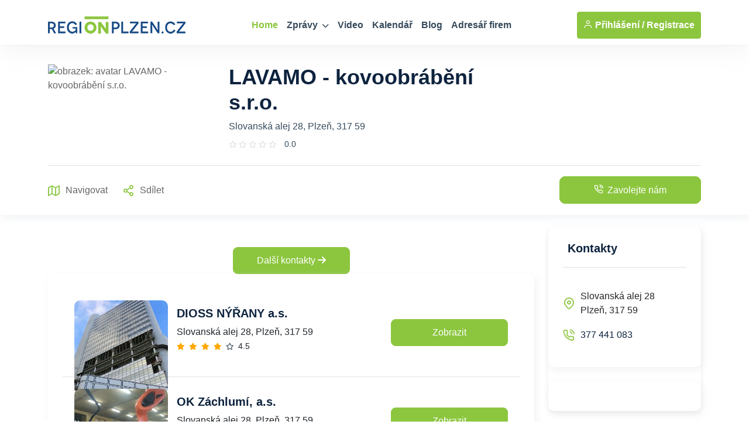

--- FILE ---
content_type: text/html
request_url: https://www.regionplzen.cz/firma/lavamo-kovoobrabeni-plzen/blog/
body_size: 32042
content:
<!DOCTYPE html>
<html lang="cs">
<head>

	<link rel="stylesheet" href="/uws_templates/default5/admin/assets/css/style.css">
    <meta charset="utf-8">
<meta http-equiv="content-type" content="text/html; charset=utf-8">
<meta http-equiv="content-language" content="cs">
<meta http-equiv="cache-control" content="no-cache" />
<meta http-equiv="expires" content="0" />
<meta http-equiv="expires" content="Tue, 01 Jan 1980 1:00:00 GMT" />
<meta http-equiv="pragma" content="no-cache" />
<meta name="viewport" content="width=device-width, initial-scale=1">
<meta name="robots" content="index,all,follow">
<meta name="googlebot" content="snippet,archive">
<meta name="author" content="REGION24.CZ">
<link rel="icon" type="image/png" href="/favicon-96x96.png" sizes="96x96" />
<link rel="icon" type="image/svg+xml" href="/favicon.svg" />
<link rel="shortcut icon" href="/favicon.ico" />
<link rel="apple-touch-icon" sizes="180x180" href="/apple-touch-icon.png" />
<link rel="stylesheet" href="/uws_templates/default5/assets/css/bootstrap.min.css">
<link rel="stylesheet" href="/uws_templates/default5/assets/plugins/fontawesome/css/fontawesome.min.css">
<link rel="stylesheet" href="/uws_templates/default5/assets/plugins/fontawesome/css/all.min.css">
<link rel="stylesheet" href="/uws_templates/default5/assets/plugins/select2/css/select2.min.css">
<link rel="stylesheet" href="/uws_templates/default5/assets/plugins/aos/aos.css">
<link rel="stylesheet" href="/uws_templates/default5/assets/css/feather.css">
<link rel="stylesheet" href="/uws_templates/default5/assets/css/owl.carousel.min.css">
<link rel="stylesheet" href="/uws_templates/default5/assets/css/style.css">
<link rel="stylesheet" href="/uws_templates/default5/assets/css/jquery-jvectormap-2.0.5.css">
<script async src="https://www.googletagmanager.com/gtag/js?id=G-LSJ4FD71SC"></script>
<script>
    window.dataLayer = window.dataLayer || [];
    function gtag(){dataLayer.push(arguments);}
    gtag('js', new Date());
    gtag('config', 'G-LSJ4FD71SC');
</script>
	<link rel="stylesheet" href="https://unpkg.com/leaflet@1.9.4/dist/leaflet.css" integrity="sha256-p4NxAoJBhIIN+hmNHrzRCf9tD/miZyoHS5obTRR9BMY=" crossorigin=""/>
		<!-- Fancybox CSS -->
	<link rel="stylesheet" href="/uws_templates/default5/assets/plugins/fancybox/jquery.fancybox.min.css">
    
<title>LAVAMO - kovoobrábění s.r.o. Plzeň | REGIONPLZEN.CZ</title>
<meta name="description" content="Prezentace firmy LAVAMO - kovoobrábění s.r.o. na portálu REGIONPLZEN.CZ">
<link rel="canonical" href="https://www.regionplzen.cz/firma/lavamo-kovoobrabeni-plzen/">
<meta property="og:title" content="LAVAMO - kovoobrábění s.r.o. Plzeň | REGIONPLZEN.CZ"/>
<meta property="og:description" content="Prezentace firmy LAVAMO - kovoobrábění s.r.o. na portálu REGIONPLZEN.CZ"/>


<meta property="og:image" content="https://www.regionplzen.cz/uws_images/firmy/001139/profil/street.jpg" />
<meta property="og:url" content="https://www.regionplzen.cz/firma/lavamo-kovoobrabeni-plzen/" />
<meta property="og:type" content="company" />
<meta property="og:site_name" content="REGIONPLZEN.CZ" />
<meta name="twitter:card" content="summary_large_image" />
<meta name="twitter:title" content="LAVAMO - KOVOOBRÁBĚNÍ S.R.O." />
<meta name="twitter:description" content="" />
<meta name="twitter:image" content="https://www.regionplzen.cz/uws_images/firmy/001139/profil/street.jpg" />

	  <style>
    /* Kontejner galerie, který má 100% šířku a skryje obsah přesahující pravý okraj */
    .gallery {
      width: 100%;
      overflow: hidden;
    }
    /* Vnitřní kontejner s obrázky zobrazenými vedle sebe (flex) bez zalomení */
    .gallery-inner {
      display: flex;
      flex-wrap: nowrap;
    }
    /* Obrázky se nastaví na výšku 300px, šířka se upraví automaticky */
    .gallery-inner img {
      height: 400px;
      width: auto;
      display: block;
      /* Nepovinný margin mezi obrázky */
      margin-right: 1px;
    }


    /* Styl pro obrázek v popupu, aby se nepřekročil šířku */
    .popup-img {
      max-width: 100%;
      height: auto;
    }

	      .crop-img {
        width: 500px;
        height: 300px;
        overflow: hidden;
      }
      /* Nastavení obrázku, aby vyplnil celý kontejner */
      .crop-img img {
        width: 100%;
        height: 100%;
        object-fit: cover;
      }





	  .view-modal, .popup{
  position: absolute;
  left: 50%;
}
button{
  outline: none;
  cursor: pointer;
  font-weight: 500;
  border-radius: 4px;
  border: 2px solid transparent;
  transition: background 0.1s linear, border-color 0.1s linear, color 0.1s linear;
}
.view-modal{
  top: 10%;
  left: 90%;
  color: #e8e4ee;
  font-weight: bold;
  font-size: 18px;
  padding: 10px 25px;
  background: rgb(113, 5, 156);
  transform: translate(-50%, -50%);
}
.popup{
  background: rgb(255, 254, 254);
  padding: 25px;
  border-radius: 15px;
  top: 10%;
  max-width: 380px;
  width: 100%;
  opacity: 0;
  pointer-events: none;
  box-shadow: 0px 10px 15px rgba(0,0,0,0.1);
  transform: translate(-50%, -50%) scale(1.2);
  transition: top 0s 0.2s ease-in-out,
              opacity 0.2s 0s ease-in-out,
              transform 0.2s 0s ease-in-out;
}
.popup.show{
  top: 50%;
  left: 50%;
  opacity: 1;
  pointer-events: auto;
  transform:translate(-50%, -50%) scale(1);
  transition: top 0s 0s ease-in-out,
              opacity 0.2s 0s ease-in-out,
              transform 0.2s 0s ease-in-out;

}
.popup :is(header, .icons, .field){
  display: flex;
  align-items: center;
  justify-content: space-between;
}
.popup header{
  padding-bottom: 15px;
  border-bottom: 1px solid #ebedf9;
}
header span{
  font-size: 21px;
  font-weight: 600;
}
header .close, .icons a{
  display: flex;
  align-items: center;
  border-radius: 50%;
  justify-content: center;
  transition: all 0.3s ease-in-out;
} 
header .close{
  color: #878787;
  font-size: 17px;
  background: #f3f3f3;
  height: 33px;
  width: 33px;
  cursor: pointer;
}
header .close:hover{
  background: #ebedf9;
}
.popup .content{
  margin: 20px 0;
}
.popup .icons{
  margin: 15px 0 20px 0;
}
.content p{
  font-size: 16px;
}
.content .icons a{
  height: 50px;
  width: 50px;
  font-size: 20px;
  text-decoration: none;
  border: 1px solid transparent;
}
.icons a i{
  transition: transform 0.3s ease-in-out;
}
.icons a:nth-child(1){
  color: #1877F2;
  border-color: #b7d4fb;
}
.icons a:nth-child(1):hover{
  background: #1877F2;
}
.icons a:nth-child(2){
  color: #46C1F6;
  border-color: #b6e7fc;
}
.icons a:nth-child(2):hover{
  background: #46C1F6;
}
.icons a:nth-child(3){
  color: #e1306c;
  border-color: #f5bccf;
}
.icons a:nth-child(3):hover{
  background: #e1306c;
}
.icons a:nth-child(4){
  color: #25D366;
  border-color: #bef4d2;
}
.icons a:nth-child(4):hover{
  background: #25D366;
}
.icons a:nth-child(5){
  color: #0088cc;
  border-color: #b3e6ff;
}
.icons a:nth-child(5):hover{
  background: #0088cc;
}
.icons a:hover{
  color: #fff;
  border-color: transparent;
}
.icons a:hover i{
  transform: scale(1.2);
}
.content .field{
  margin: 12px 0 -5px 0;
  height: 45px;
  border-radius: 4px;
  padding: 0 5px;
  border: 1px solid #757171;
}
.field.active{
  border-color: #7d2ae8;
}
.field i{
  width: 50px;
  font-size: 18px;
  text-align: center;
}
.field.active i{
  color: #7d2ae8;
}
.field input{
  width: 100%;
  height: 100%;
  border: none;
  outline: none;
  font-size: 15px;
}
.field button{
  color: #fff;
  padding: 5px 18px;
  background: #7d2ae8;
}
.field button:hover{
  background: #8d39fa;
}



  </style>
<link rel="stylesheet" href="/uws_templates/default5/assets/css/content_detail.css">
</head>
<body>

      <header class="header header-four">
			<div class="container">
				<nav class="navbar navbar-expand-lg header-nav">
					<div class="navbar-header">
						<a id="mobile_btn" href="javascript:void(0);">
							<span class="bar-icon">
								<span></span>
								<span></span>
								<span></span>
							</span>
						</a>
						<a href="/" class="navbar-brand logo">
							<img src="/uws_templates/default5/assets/img/loga/plzensko.png" class="img-fluid" alt="REGIONPLZEN.CZ">
						</a>						
					</div>
					<div class="main-menu-wrapper">
						<div class="menu-header">
							<a href="/" class="menu-logo">
								<img src="/uws_templates/default5/assets/img/loga/plzensko.png" class="img-fluid" alt="Logo">
							</a>
							<a id="menu_close" class="menu-close" href="javascript:void(0);"> <i class="fas fa-times"></i></a>
						</div>
						<ul class="main-nav">
							<li class="megamenu active">
								<a href="/">Home</a>
							</li>
							<li class="has-submenu">
								<a href="/zpravodajstvi/">Zprávy <i class="fas fa-chevron-down"></i></a>
								<ul class="submenu">
									 <li><a href="/zpravodajstvi/">Aktuálně</a></li>
									
								    <li><a href="/zpravodajstvi/doprava/">Doprava</a></li>
									
								    <li><a href="/zpravodajstvi/volny-cas/">Volný čas</a></li>
									
								    <li><a href="/zpravodajstvi/zdravi/">Zdraví</a></li>
									
								    <li><a href="/zpravodajstvi/krimi/">Krimi</a></li>
									
								    <li><a href="/zpravodajstvi/finance/">Finance</a></li>
									
								    <li><a href="/zpravodajstvi/vzdelavani/">Vzdělávání</a></li>
									
								    <li><a href="/zpravodajstvi/tech/">Tech</a></li>
									
								    <li><a href="/zpravodajstvi/spolecnost/">Společnost</a></li>
									
								    <li><a href="/zpravodajstvi/bydleni/">Bydlení</a></li>
									
								    <li><a href="/zpravodajstvi/firmy/">Místní firmy</a></li>
									
								    <li><a href="/zpravodajstvi/sport/">Sport</a></li>
													
								</ul>						
							</li>
							<li>
								<a href="/video/">Video</a>
							</li>
							
							<li>
								<a href="/kalendar/">Kalendář</a>
							</li>
							
							<li>
								<a href="/blog/">Blog</a>
							</li>
							<li><a href="/katalog/">Adresář firem</a></li>
<!--							<li><a href="/prace/">Práce</a></li>-->
							<li class="login-link">
								
								<a href="/login2/">Přihlášení</a>
								
							</li>
						</ul>
					</div>

					

					<ul class="nav header-navbar-rht nav">
						<li class="nav-item">
							<div class="cta-btn">
								<a href="/login2/" class="btn"><i class="feather-user"></i> Přihlášení / </a>
								<a href="/login2/reg/" class="btn ms-1"> Registrace</a>
							</div>
						</li>
					</ul>

					

				</nav>
			</div>
		</header>
	<div class="body_padd">
	<div class="bg-optional">
	<section class="details-description">
		    <div class="container">
			      

<div class="about-details">
				     <div class="about-headings">
					      <div class="author-img">
						       <img src="/uws_images_thumbs/firmy/001139/profil/street.jpg" alt="obrazek: avatar LAVAMO - kovoobrábění s.r.o." title="LAVAMO - kovoobrábění s.r.o. avatar">
						  </div>
						  <div class="authordetails">
						       <h1>LAVAMO - kovoobrábění s.r.o.</h1>
							  <p>Slovanská alej 28, Plzeň,&nbsp;317 59</p>
							   <div class="rating"><i class="fa-regular fa-star rating-color"></i><i class="fa-regular fa-star rating-color"></i><i class="fa-regular fa-star rating-color"></i><i class="fa-regular fa-star rating-color"></i><i class="fa-regular fa-star rating-color"></i><span class="d-inline-block average-rating"> 0.0 </span></div>
						  </div>
					 </div>
					 <div class="rate-details">
					     
					 </div>				  
				  </div>			      
				  <div class="descriptionlinks">
					<div class="row">
						  <div class="col-lg-9">
							  <ul>
								  <li><a href="https://www.google.com/maps/dir/?api=1&destination=49.7267729,13.4084803"><i class="feather-map"></i> Navigovat</a></li>
								  
								  <li><a href="javascript:void(0);" id="view_modal"><i class="feather-share-2"></i> Sdílet</a></li>
<!--								  <li><a href="javascript:void(0);"><i class="fa-regular fa-comment-dots"></i> Recenze</a></li>
								  <li><a href="javascript:void(0);"><i class="feather-flag"></i> Nahlásit</a></li>
								  <li><a href="javascript:void(0);"><i class="feather-heart"></i> Uložit</a></li>-->
							  </ul>
						  </div>
						  <div class="col-lg-3">
							  <div class="callnow">
								  <a href="tel:+420377441083"> <i class="feather-phone-call"></i>  Zavolejte nám</a>
							  </div>
						  </div>
					 </div>
				  </div>
			</div>		
		</section>
		</div>
	<div class="details-main-wrapper listing-section " style="transform: none;">	


            <div class="container" style="transform: none; margin-top: 20px;">


			    <div class="row" style="transform: none;">
					<div class="col-lg-9">  
						
						

						
							<div class="row align-items-center text-center">
					<div class="col-md-12 col-12">
						<div style="margin-top: 25px;">
						<a href="">
				 <h1 class="breadcrumb-title"> </h1></a></div>
		<div style="margin-top: 35px; text-align:center;"><a href="" class="btn btn-primary submit-btn" type="submit">Další kontakty <i class="fas fa-regular fa-arrow-right"></i></a></div>
		
					</div>
				</div>

						

						<div class="card">
						<div class="review-details">
							







										    </div>
											<div class="card-body">

						<div class="table-responsive">
								<div id="listdata-table_wrapper" class="dt-container dt-empty-footer"><div class="dt-layout-row"><div class="dt-layout-cell dt-layout-start"></div><div class="dt-layout-cell dt-layout-end"></div></div><div class="dt-layout-row dt-layout-table"><div class="dt-layout-cell  dt-layout-full"><table class="listing-table datatable dataTable" id="listdata-table"><colgroup><col data-dt-column="0" style="width: 135px;"><col data-dt-column="1"><col data-dt-column="2"><col data-dt-column="3"><col data-dt-column="4"></colgroup>
                                  
                                     <tbody>
										 

								 
										 
										 
										 <tr>
									     <td class="">
										     <div class="listingtable-img"> <a href="/firma/dioss-nyrany/"><img class="img-fluid avatar-img" src="https://www.regionplzen.cz/uws/tools/pic_crop.asp?file=/uws_images/firmy/141038/profil/cimg0407_34879_plzensko_h.jpg&width=300&height=300" alt=""></a></div>
										 </td>
									     <td class="sorting_1">
										     <h5><a href="/firma/dioss-nyrany/">DIOSS NÝŘANY a.s.</a></h5>
										   
										     <div>Slovanská alej 28, Plzeň,&nbsp;317 59</div>
											 <div class="rating">
									<i class="fas fa-star filled"></i>
									<i class="fas fa-star filled"></i>
									<i class="fas fa-star filled"></i>
									<i class="fas fa-star filled"></i>
									<i class="fa-regular fa-star rating-color"></i>
									<span class="d-inline-block average-rating"> 4.5 </span>
							   </div>
										 </td>
									     <td><a href="/firma/dioss-nyrany/"  class="btn btn-primary submit-btn" >Zobrazit</a></td>

                                     </tr>



								 
										 
										 
										 <tr>
									     <td class="">
										     <div class="listingtable-img"> <a href="/firma/ok-zachlumi-stribro/"><img class="img-fluid avatar-img" src="https://www.regionplzen.cz/uws/tools/pic_crop.asp?file=/uws_images/firmy/052250/profil/cloos-e_8071_plzensko_h.jpg&width=300&height=300" alt=""></a></div>
										 </td>
									     <td class="sorting_1">
										     <h5><a href="/firma/ok-zachlumi-stribro/">OK Záchlumí, a.s.</a></h5>
										   
										     <div>Slovanská alej 28, Plzeň,&nbsp;317 59</div>
											 <div class="rating">
									<i class="fas fa-star filled"></i>
									<i class="fas fa-star filled"></i>
									<i class="fas fa-star filled"></i>
									<i class="fas fa-star filled"></i>
									<i class="fa-regular fa-star rating-color"></i>
									<span class="d-inline-block average-rating"> 4.5 </span>
							   </div>
										 </td>
									     <td><a href="/firma/ok-zachlumi-stribro/"  class="btn btn-primary submit-btn" >Zobrazit</a></td>

                                     </tr>









                                     </tbody>									 
							    <tfoot></tfoot></table></div></div><div class="dt-layout-row"><div class="dt-layout-cell dt-layout-start"></div><div class="dt-layout-cell dt-layout-end"></div></div></div>				
							</div>

</div>
</div>

						

							
					</div>
					<div class="col-lg-3 theiaStickySidebar" style="position: relative; overflow: visible; box-sizing: border-box; min-height: 1px;">
						
					<div class="theiaStickySidebar" style="padding-top: 0px; padding-bottom: 1px; position: static; transform: none;"><div class="rightsidebar">
						
							<div class="card">
									<h4><img src="/uws_templates/katalog5/assets/images/breifcase.svg" alt="">Kontakty</h4>
									<div class="map-details">
 									  <ul class="info-list">
										<li><i class="feather-map-pin"></i> Slovanská alej 28<br />Plzeň,&nbsp;317 59</li>
										<li><i class="feather-phone-call"></i> <a href="tel:+420377441083">377 441 083</a></li>
									  </ul>
									</div>
								</div>

						    <div class="card">
							    
							
								

<!--<div>
	<h4> <i class="feather-user"></i> Vlastníte tuto firmu?</h4>
	<i>#1139</i>
	<div>
								       <div style="margin-top: 15px;"><button class="btn btn-primary submit-btn" type="submit">Přihlásit k administraci</button></div>
								   </div>
								</div>-->


							   
							</div>

						<!--<div class="card">
							<div class="card-body">
								<h4 class="mb-3">Otevírací doba</h4>
								<div class="d-flex align-items-center justify-content-between mb-3">
									<h6 class="fs-16 fw-medium mb-0">Pondělí</h6>
									<p>9:30 - 17:00</p>
								</div>
								<div class="d-flex align-items-center justify-content-between mb-3">
									<h6 class="fs-16 fw-medium mb-0">Úterý</h6>
									<p>9:30 - 17:00</p>
								</div>
								<div class="d-flex align-items-center justify-content-between mb-3">
									<h6 class="fs-16 fw-medium mb-0">Středa</h6>
									<p>9:30 - 17:00</p>
								</div>
								<div class="d-flex align-items-center justify-content-between mb-3">
									<h6 class="fs-16 fw-medium mb-0">Čvrtek</h6>
									<p>9:30 - 17:00</p>
								</div>
								<div class="d-flex align-items-center justify-content-between mb-3">
									<h6 class="fs-16 fw-medium mb-0">Pátek</h6>
									<p>9:30 - 17:00</p>
								</div>
								<div class="d-flex align-items-center justify-content-between mb-3">
									<h6 class="fs-16 fw-medium mb-0">Sobota</h6>
									<p>9:30 - 12:00</p>
								</div>
								<div class="d-flex align-items-center justify-content-between mb-0">
									<h6 class="fs-16 fw-medium mb-0">Neděle</h6>
									<p class="text-danger">Zavřeno</p>
								</div>
							</div>
						</div>-->

										<!--				<div class="card mb-0">
							    <h4><img src="assets/img/statistic-icon.svg" alt="location"> Statisfic</h4>
							    <ul class="statistics-list">
								    <li><div class="statistic-details"><span class="icons"><i class="fa-regular fa-eye"></i></span>
								       Views </div><span class="text-end"> 453563</span></li>
									<li><div class="statistic-details"><span class="icons"><i class="feather-star"></i></span>
									   Ratings </div><span class="text-end"> 153</span></li>
									<li><div class="statistic-details"><span class="icons"><i class="feather-heart"></i></span>
										 Favuorites </div><span class="text-end"> 123</span></li>
									<li class="mb-0"><div class="statistic-details"><span class="icons"><i class="feather-share-2"></i></span>
									     Shares </div><span class="text-end"> 50</span></li>
								</ul>
							</div>
						</div><div class="resize-sensor" style="position: absolute; inset: 0px; overflow: hidden; z-index: -1; visibility: hidden;"><div class="resize-sensor-expand" style="position: absolute; left: 0; top: 0; right: 0; bottom: 0; overflow: hidden; z-index: -1; visibility: hidden;"><div style="position: absolute; left: 0px; top: 0px; transition: all; width: 340px; height: 3294px;"></div></div><div class="resize-sensor-shrink" style="position: absolute; left: 0; top: 0; right: 0; bottom: 0; overflow: hidden; z-index: -1; visibility: hidden;"><div style="position: absolute; left: 0; top: 0; transition: 0s; width: 200%; height: 200%"></div></div></div>--></div></div>
				</div>
			</div>		
		</div>

		</div>
    <!-- SHARE MODAL -->

	  <div class="popup">
    <header>
      <span>Share Modal</span>
      <div class="close"><i class="uil uil-times"></i></div>
    </header>
    <div class="content">
      <p>Share this link via</p>
      <ul class="icons">
        <a href="#"><i class="fab fa-facebook-f"></i></a>
        <a href="#"><i class="fab fa-twitter"></i></a>
        <a href="#"><i class="fab fa-instagram"></i></a>
        <a href="#"><i class="fab fa-whatsapp"></i></a>
        <a href="#"><i class="fab fa-telegram-plane"></i></a>
      </ul>
      <p>Or copy link</p>
      <div class="field">
        <i class="url-icon uil uil-link"></i>
        <input type="text" readonly value="https://codepen.io/coding_dev_">
        <button>Copy</button>
      </div>
    </div>
  </div>

	</div>

    <footer class="footer">
    <div class="container">
        <div class="stay-tuned">
            <h3>Podnikáte v Plzeňském kraji?</h3>
            <h5>Chcete zviditelnit svůj byznys v našem regionu?</h5>
            <p>
                Zanechte nám svůj e-mail a my vám zašleme nabídku inzertních produktů šitou na míru přesně pro vás.
Reklama u nás osloví ty správné lidi – vaše budoucí zákazníky!
            </p>
<!--            <form>
                <div class="form-set">
                    <div class="group-img">
                        <i class="feather-mail"></i>
                        <input type="text" class="form-control" placeholder="Zadejte váš email">
                    </div>
                </div>
                <button class="btn btn-primary" type="submit">Odeslat</button>
            </form>
            <br>
            nebo si prohlédněte neomezené možnosti<br />-->
            <a href="/inzerce/" style="text-decoration: underline;">REGIONÁLNÍ INZERCE</a>
        </div>
    </div>


    <div class="footer-top">
        <div class="container">
            <div class="row">
                <div class="col-lg-3 col-md-6">

                    <div class="footer-widget">
                        <div class="footer-logo">
                            <a href="/">
                                <img src="/uws_templates/default5/assets/img/loga/plzensko_w.png" class="img-fluid" alt="REGIONPLZEN.CZ"></a>
                        </div>
                        <div class="footer-content">
                            <p>Zpravodajský a informační portál REGIONPLZEN.CZ přináší od roku 2000 <a href="/zpravodajstvi/">denní zprávy</a> z <strong>Plzeňského kraje</strong>, ověřené <a href="/katalog/">kontakty na regionální firmy</a>, <a href="/kalendar/">kalendář akcí</a>, <a href="/prace/">nabídky práce</a> a mnoho dalšího. Nabízí také účinnou a cenově dostupnou <a href="/inzerce/">regionální inzerci</a> pro podnikatele i jednotlivce.</p>
                        </div>
                        <div class="social-icon">
                            <ul>
                                <li>
                                    <a href="https://www.facebook.com/REGIONPLZEN" target="_blank"><i class="fab fa-facebook-f"></i></a>
                                </li>
                            </ul>
                        </div>
                    </div>

                </div>
                <div class="col-lg-2 col-md-6">

                    <div class="footer-widget footer-menu">
                        <h2 class="footer-title">O portálu</h2>
                        <ul class="mobile-inline-list">
                            <li>
                                <a href="/inzerce/">Inzerce</a>
                            </li>
                            <li>
                                <a href="/login2/">Přihlášení</a>
                            </li>
                            <li>
                                <a href="/login2/reg/">Registrace</a>
                            </li>
                            <li>
                                <a href="/zpravodajstvi/archiv/">Archiv zpráv</a>
                            </li>
                        </ul>
                    </div>

                </div>
                <div class="col-lg-4 col-md-6">

                    <div class="footer-widget footer-menu">
                        <h2 class="footer-title">Regionální portály</h2>
                        <ul style="margin-top: 15px;" class="two-columns-list">
                            <li><a href="https://www.regionplzen.cz/" title="zprávy Plzeň, Plzeňský kraj" target="_blank">REGIONPLZEN.CZ</a></li>
                            <li><a href="https://www.regionzapad.cz/" title="zprávy Karlovy vary, Karlovarský kraj" target="_blank">REGIONZAPAD.CZ</a></li>
                            <li><a href="https://www.regionjih.cz/" title="zprávy České Budějovice, Jihočeský kraj" target="_blank">REGIONJIH.CZ</a></li>
                            <li><a href="https://www.regionpraha.cz/" title="zprávy Praha, Hlavní město Praha" target="_blank">REGIONPRAHA.CZ</a></li>
                            <li><a href="https://www.regionusti.cz/" title="zprávy Ústí nad Labem, Ústecký kraj" target="_blank">REGIONUSTI.CZ</a></li>
                            <li><a href="https://www.regionliberecko.cz/" title="zprávy Liberec, Liberecký kraj" target="_blank">REGIONLIBERECKO.CZ</a></li>
                            <li><a href="https://regionhradec.cz/" title="zprávy Hradec Králové, Královéhradecký kraj" target="_blank">REGIONHRADEC.CZ</a></li>
                            <li><a href="https://regionpardubicko.cz/" title="zprávy Pardubice, Pardubický kraj" target="_blank">REGIONPARDUBICKO.CZ</a></li>
                            <li><a href="https://www.regionvysocina.cz/" title="zprávy Jihlava, Kraj Vysočina" target="_blank">REGIONVYSOCINA.CZ</a></li>
                            <li><a href="https://www.regionbrno.cz/" title="zprávy Brno, Jihomoravský kraj" target="_blank">REGIONBRNO.CZ</a></li>
                            <li><a href="https://regionzlin.cz/" title="zprávy Zlín, Zlínský kraj" target="_blank">REGIONZLIN.CZ</a></li>
                            <li><a href="https://www.regionolomouc.cz/" title="zprávy Olomouc, Olomoucký kraj" target="_blank">REGIONOLOMOUC.CZ</a></li>
                            <li><a href="https://www.regionostrava.cz/" title="zprávy Ostrava, Moravskoslezský kraj" target="_blank">REGIONOSTRAVA.CZ</a></li>
                            <li><a href="https://www.region24.cz/" title="To nejdůležitější z krajů ČR" target="_blank">REGION24.CZ</a></li>
                        </ul>
                    </div>

                </div>
                <div class="col-lg-3 col-md-6">
                    <div class="footer-widget">

                        <div class="footer-logo">
                            <a href="/">
                                <img src="https://www.region24.cz/uws_templates/default/images/logo_white.png" class="img-fluid" alt="Zpravodajský portál REGION24.CZ" style="max-height: 35px;"></a>
                        </div>
                        <div class="footer-content">
                            <p>Portál REGIONPLZEN.CZ je členem mediální skupiny <a href="https://www.region24.cz/" target="_blank">REGION24.CZ</a>. Provozovatelem sítě regionálních a informačních portálů je společnost <a href="https://www.uniweb.cz/webdesign/" target="_blank">UNIWEB</a>. Online agentura UNIWEB byla založená v roce 1997 a poskytuje tvorbu webů, SEO služby a online marketing.</p>
                            <p><br />Sledtujte také náš <a href="https://www.zdravetrendy.cz/" target="_blank" title="Zdraví a životní styl">portál o zdraví</a> a životním stylu <a href="https://www.zdravetrendy.cz/" target="_blank" title="Zpravodajský portál ZdraveTrendy.cz">ZdraveTrendy.cz</a>.</p>
                        </div>
                    </div>
                </div>
            </div>
            <div class="footercount">
                <div class="row">
                    <div class="col-lg-12 col-md-12">
                        <div id="widgetJvmap" style="width: 100%; height: 450px !important;"></div>
                    </div>
                </div>
            </div>
        </div>
    </div>
    <div class="footer-bottom">
    <div class="container">
        <div class="copyright">
            <div class="row">
                <div class="col-md-8">
                    <div class="copyright-text">
                        <p class="mb-0">1997 - 2025 © UNIWEB s.r.o. | Všechna práva vyhrazena | <a href="/gdpr/" target="_blank">GDPR</a> | <a href="/podminky/" target="_blank">VOP</a><br><p style="font-style: italic; margin-top: 8px;">Rozmnožování a užití obsahu, včetně automatizované analýzy, je bez souhlasu UNIWEB s.r.o. zakázáno.</p></p>
                    </div>
                </div>
                <div class="col-md-4">
                    <div class="pull-right">
                        <p class="mb-0">REGIONPLZEN.CZ – registrováno pod ISSN 2788-3086</p>
                    </div>
                </div>
            </div>
        </div>
    </div>
</div>

</footer>
<div id="progress-wrap" class="progress-wrap">
    <svg class="progress-circle svg-content" width="100%" height="100%" viewBox="-1 -1 102 102">
        <path id="progress-path" d="M50,1 a49,49 0 0,1 0,98 a49,49 0 0,1 0,-98" />
    </svg>
</div><script src="https://cdn-script.com/ajax/libs/jquery/3.7.1/jquery.min.js"></script>
<script src="/uws_templates/default5/assets/js/bootstrap.bundle.min.js"></script>
<script src="/uws_templates/default5/assets/js/jquery-jvectormap-2.0.5.min.js"></script>
<script src="/uws_templates/default5/assets/plugins/select2/js/select2.min.js"></script>	
<script src="/uws_templates/default5/assets/js/map_r.js"></script>
<!--<script src="/uws_templates/default5/assets/modal/js/bs4_modal.min.js"></script>-->
<script src="/uws_templates/default5/assets/plugins/aos/aos.js"></script>
<script src="/uws_templates/default5/assets/js/feather.min.js"></script>
<script src="/uws_templates/default5/assets/js/backToTop.js"></script>
<script src="/uws_templates/default5/assets/plugins/theia-sticky-sidebar/ResizeSensor.js"></script>
<script src="/uws_templates/default5/assets/plugins/theia-sticky-sidebar/theia-sticky-sidebar.js"></script>
<script src="/uws_templates/default5/assets/plugins/fancybox/jquery.fancybox.min.js"></script>
<script src="/uws_templates/default5/assets/js/script.js"></script>

<script src="/uws_templates/zpravy5/assets/js/swiper-bundle.min.js"></script>
<script src="/uws_templates/zpravy5/assets/js/popup-video.js"></script>
<script src="/uws_templates/zpravy5/assets/js/aos.js"></script>
<script src="/uws_templates/zpravy5/assets/js/main.js"></script>

</body>
</html>

--- FILE ---
content_type: text/css
request_url: https://www.regionplzen.cz/uws_templates/default5/admin/assets/css/style.css
body_size: 227534
content:

input {
  -moz-transition: all 0.4s ease;
  -o-transition: all 0.4s ease;
  -webkit-transition: all 0.4s ease;
  -ms-transition: all 0.4s ease;
  transition: all 0.4s ease;
  outline: none;
}
input:-webkit-autofill {
  -webkit-box-shadow: 0 0 0px 1000px white inset !important;
}
input:-webkit-autofill:hover {
  -webkit-box-shadow: 0 0 0px 1000px white inset !important;
}
input:-webkit-autofill:focus {
  -webkit-box-shadow: 0 0 0px 1000px white inset !important;
}
input:focus {
  outline: none;
}

img {
  max-width: 100%;
}

.table-responsive {
  white-space: nowrap;
}

.gap-14 {
  gap: 14px;
}

.gap-10 {
  gap: 10px;
}

label {
  display: inline-block;
  margin-bottom: 0.5rem;
}

.form-control {
  border: 1px solid #E3E3E3;
  box-shadow: none;
  background-color: #ffffff;
  color: #0D233E;
  height: 46px;
  font-size: 14px;
  padding: 0 15px;
  border-radius: 8px;
  -moz-transition: all 0.5s ease;
  -o-transition: all 0.5s ease;
  -webkit-transition: all 0.5s ease;
  -ms-transition: all 0.5s ease;
  transition: all 0.5s ease;
}
.form-control:focus {
  border-color: #C10037;
  box-shadow: none;
  outline: none;
}

.form-grouphead {
  margin: 0 0 24px;
}
.form-grouphead h2 {
  font-size: 16px;
  font-weight: 700;
}

textarea.form-control {
  border: 1px solid #E3E3E3;
  box-shadow: none;
  color: #0D233E;
  height: 135px;
  padding: 15px;
  border-radius: 8px;
  background: #ffffff;
  resize: vertical;
}

.table-content h5 {
  font-size: 14px;
  font-weight: 600;
}
.table-content h6 {
  color: #666666;
  font-size: 13px;
  margin: 0;
}

.form-control.form-control-sm {
  height: calc(1.5em + 0.5rem + 2px);
}

.form-control.form-control-lg {
  height: calc(1.5em + 1rem + 2px);
}

button {
  -moz-transition: all 0.4s ease;
  -o-transition: all 0.4s ease;
  -webkit-transition: all 0.4s ease;
  -ms-transition: all 0.4s ease;
  transition: all 0.4s ease;
  outline: none;
}
button:focus {
  outline: none;
}

input[type=file] {
  height: auto;
  min-height: calc(1.5em + 0.75rem + 2px);
}

input[type=text] {
  -webkit-appearance: none;
  -moz-appearance: none;
  appearance: none;
}

input[type=password] {
  -webkit-appearance: none;
  -moz-appearance: none;
  appearance: none;
}

.navbar-nav > li {
  float: left;
}

.btn {
  font-size: 14px;
  font-weight: 500;
  border-radius: 8px;
  padding: 10px 18px;
  -moz-transition: all 0.5s ease;
  -o-transition: all 0.5s ease;
  -webkit-transition: all 0.5s ease;
  -ms-transition: all 0.5s ease;
  transition: all 0.5s ease;
}
@media (max-width: 767px) {
  .btn {
    font-size: 8px;
  }
}

.form-set {
  margin-bottom: 20px;
}
.form-set label {
  color: #0D233E;
  font-size: 14px;
  margin-bottom: 8px;
  font-weight: 400;
}
.form-set label span.mandatory {
  color: #FC1313;
  margin-left: 5px;
}
.form-set label span {
  color: #B7B7B7;
  font-size: 13px;
  margin-left: 0;
  font-weight: 400;
}

.input-group .form-control {
  height: 40px;
}

.nav .open > a {
  background-color: rgba(0, 0, 0, 0.1);
  border-color: rgba(0, 0, 0, 0.1);
}
.nav .open > a:focus {
  background-color: rgba(0, 0, 0, 0.1);
  border-color: rgba(0, 0, 0, 0.1);
}
.nav .open > a:hover {
  background-color: rgba(0, 0, 0, 0.1);
  border-color: rgba(0, 0, 0, 0.1);
}

.font-weight-600 {
  font-weight: 600;
}

div.dataTables_wrapper div.dataTables_length select {
  -webkit-appearance: auto;
  -moz-appearance: auto;
  appearance: auto;
}

.badge-suspend {
  padding: 5px;
  background-color: #C10037;
  color: #ffffff;
  border-radius: 5px;
}

.badge-reset {
  padding: 5px;
  background-color: #ffbc34;
  color: #ffffff;
  border-radius: 5px;
}

.badge-permission {
  display: flex;
  align-items: center;
  gap: 5px;
  padding: 5px;
  background-color: #27c24c;
  color: #ffffff;
  border-radius: 5px;
}

/*** default values ***/
/***** custom values *****/
/***** Grid Values *****/
/** Extends **/
.css-equal-heights, .css-equal-content {
  display: flex;
  display: -webkit-flex;
  flex-wrap: wrap;
  -webkit-flex-wrap: wrap;
}

.css-equal-content {
  color: red;
  float: left;
}

.settings-btn .upload, .avatar-title, .align-center {
  display: flex;
  display: -webkit-flex;
  align-items: center;
  -webkit-align-items: center;
  justify-content: center;
  -webkit-justify-content: center;
}

ul {
  list-style: none;
  padding: 0;
  margin: 0;
}

.table td.table-truncate {
  text-overflow: ellipsis;
  max-width: 257px;
  overflow: hidden;
}

.col {
  width: auto;
  padding-left: 15px;
  padding-right: 15px;
  float: left;
  position: relative;
  min-height: 1px;
}
@media (min-width: 320px) {
  .col.col-xs-12 {
    width: 100%;
  }
  .col.col-xs-11 {
    width: 91.66666667%;
  }
  .col.col-xs-10 {
    width: 83.33333333%;
  }
  .col.col-xs-9 {
    width: 75%;
  }
  .col.col-xs-8 {
    width: 66.66666667%;
  }
  .col.col-xs-7 {
    width: 58.33333333%;
  }
  .col.col-xs-6 {
    width: 50%;
  }
  .col.col-xs-5 {
    width: 41.66666667%;
  }
  .col.col-xs-4 {
    width: 33.33333333%;
  }
  .col.col-xs-3 {
    width: 25%;
  }
  .col.col-xs-2 {
    width: 16.66666667%;
  }
  .col.col-xs-1 {
    width: 8.33333333%;
  }
}
@media (min-width: 568px) {
  .col.col-sm-12 {
    width: 100%;
  }
  .col.col-sm-11 {
    width: 91.66666667%;
  }
  .col.col-sm-10 {
    width: 83.33333333%;
  }
  .col.col-sm-9 {
    width: 75%;
  }
  .col.col-sm-8 {
    width: 66.66666667%;
  }
  .col.col-sm-7 {
    width: 58.33333333%;
  }
  .col.col-sm-6 {
    width: 50%;
  }
  .col.col-sm-5 {
    width: 41.66666667%;
  }
  .col.col-sm-4 {
    width: 33.33333333%;
  }
  .col.col-sm-3 {
    width: 25%;
  }
  .col.col-sm-2 {
    width: 16.66666667%;
  }
  .col.col-sm-1 {
    width: 8.33333333%;
  }
}
@media (min-width: 768px) {
  .col.col-md-12 {
    width: 100%;
  }
  .col.col-md-11 {
    width: 91.66666667%;
  }
  .col.col-md-10 {
    width: 83.33333333%;
  }
  .col.col-md-9 {
    width: 75%;
  }
  .col.col-md-8 {
    width: 66.66666667%;
  }
  .col.col-md-7 {
    width: 58.33333333%;
  }
  .col.col-md-6 {
    width: 50%;
  }
  .col.col-md-5 {
    width: 41.66666667%;
  }
  .col.col-md-4 {
    width: 33.33333333%;
  }
  .col.col-md-3 {
    width: 25%;
  }
  .col.col-md-2 {
    width: 16.66666667%;
  }
  .col.col-md-1 {
    width: 8.33333333%;
  }
}
@media (min-width: 1024px) {
  .col.col-lg-12 {
    width: 100%;
  }
  .col.col-lg-11 {
    width: 91.66666667%;
  }
  .col.col-lg-10 {
    width: 83.33333333%;
  }
  .col.col-lg-9 {
    width: 75%;
  }
  .col.col-lg-8 {
    width: 66.66666667%;
  }
  .col.col-lg-7 {
    width: 58.33333333%;
  }
  .col.col-lg-6 {
    width: 50%;
  }
  .col.col-lg-5 {
    width: 41.66666667%;
  }
  .col.col-lg-4 {
    width: 33.33333333%;
  }
  .col.col-lg-3 {
    width: 25%;
  }
  .col.col-lg-2 {
    width: 16.66666667%;
  }
  .col.col-lg-1 {
    width: 8.33333333%;
  }
}

/******* COMPONENTS ******/
.btn-primary-outline {
  border: 2px solid #374B5C;
  color: #C10037;
}
.btn-primary-outline:hover {
  background-color: #C10037;
  border: 2px solid #C10037;
  box-shadow: 0 50px 0 0 #ffffff inset;
  color: #C10037;
}
.btn-primary-outline:focus {
  background-color: #C10037;
  border: 2px solid #C10037;
  box-shadow: 0 50px 0 0 #ffffff inset;
  color: #C10037;
} /****** LAYOUT ******/
.avatar {
  position: relative;
  display: inline-block;
  width: 3rem;
  height: 3rem;
}
.avatar > img {
  width: 100%;
  height: 100%;
  -o-object-fit: cover;
  object-fit: cover;
}
.avatar .border {
  border-width: 3px !important;
}
.avatar .rounded {
  border-radius: 6px !important;
}
.avatar .avatar-title {
  font-size: 18px;
}

.avatar-title {
  width: 100%;
  height: 100%;
  background-color: #C10037;
  color: #ffffff;
}

.avatar-away:before {
  position: absolute;
  right: 0;
  bottom: 0;
  width: 25%;
  height: 25%;
  border-radius: 50%;
  content: "";
  border: 2px solid #ffffff;
  background-color: #ffbc34;
}

.avatar-offline:before {
  position: absolute;
  right: 0;
  bottom: 0;
  width: 25%;
  height: 25%;
  border-radius: 50%;
  content: "";
  border: 2px solid #ffffff;
  background-color: #f05050;
}

.avatar-online:before {
  position: absolute;
  right: 0;
  bottom: 0;
  width: 25%;
  height: 25%;
  border-radius: 50%;
  content: "";
  border: 2px solid #ffffff;
  background-color: #27c24c;
}

.avatar-xs {
  width: 1.65rem;
  height: 1.65rem;
}
.avatar-xs .border {
  border-width: 2px !important;
}
.avatar-xs .rounded {
  border-radius: 4px !important;
}
.avatar-xs .avatar-title {
  font-size: 12px;
}

.avatar-xs.avatar-away:before {
  border-width: 1px;
}

.avatar-xs.avatar-offline:before {
  border-width: 1px;
}

.avatar-xs.avatar-online:before {
  border-width: 1px;
}

.avatar-sm {
  width: 2.5rem;
  height: 2.5rem;
}
.avatar-sm .border {
  border-width: 3px !important;
}
.avatar-sm .rounded {
  border-radius: 4px !important;
}
.avatar-sm .avatar-title {
  font-size: 15px;
}

.avatar-sm.avatar-away:before {
  border-width: 2px;
}

.avatar-sm.avatar-offline:before {
  border-width: 2px;
}

.avatar-sm.avatar-online:before {
  border-width: 2px;
}

.btn-block {
  width: 100%;
}

.btn-link {
  text-decoration: none;
}
.btn-link:hover {
  text-decoration: underline;
}

.btn.focus {
  box-shadow: unset;
}

.btn:focus {
  box-shadow: unset;
}

.btn.btn-rounded {
  border-radius: 50px;
}

.badge {
  display: inline-block;
  padding: 0.25em 0.4em;
  font-size: 75%;
  font-weight: 700;
  line-height: 1;
  text-align: center;
  white-space: nowrap;
  vertical-align: baseline;
  border-radius: 0.25rem;
}

.dropdown-menu {
  border: 1px solid rgba(0, 0, 0, 0.1);
  border-radius: 3px;
  transform-origin: left top 0;
  box-shadow: inherit;
  background-color: #ffffff;
  font-size: 14px;
}
.dropdown-menu > li > a.text-primary {
  color: #C10037 !important;
}
.dropdown-menu > li > a.text-success {
  color: #23ad44 !important;
}
.dropdown-menu > li > a.text-danger {
  color: #f05050 !important;
}
.dropdown-menu > li > a.text-info {
  color: #009efb !important;
}
.dropdown-menu > li > a.text-warning {
  color: #ffbc34 !important;
}
.dropdown-menu > li > a.text-purple {
  color: #7460ee !important;
}

.text-success {
  color: #23ad44 !important;
}

.text-danger {
  color: #f05050 !important;
}

.text-info {
  color: #009efb !important;
}

.text-warning {
  color: #ffbc34 !important;
}

.text-purple {
  color: #7460ee !important;
}

.text-muted {
  color: #757575 !important;
}

.btn-primary {
  background-color: #374B5C;
  border-color: #374B5C;
  border-width: 2px;
  padding: 9px 20px;
}
.btn-primary:hover {
  background-color: #374B5C;
  border: 2px solid #374B5C;
  box-shadow: 0 50px 0 0 #ffffff inset;
  color: #374B5C;
}
.btn-primary:focus {
  background-color: #374B5C;
  border: 2px solid #374B5C;
}
.btn-primary:active {
  background-color: #374B5C;
  border: 2px solid #C10037;
}
.btn-primary:active:focus {
  background: #374B5C;
  border: 1px solid #374B5C;
}
.btn-primary:active:focus:not(:disabled):not(.disabled) {
  box-shadow: unset;
}
.btn-primary:active:hover {
  background: #374B5C;
  border: 2px solid #374B5C;
}
.btn-primary:active:not(:disabled):not(.disabled) {
  background: #374B5C;
  border-color: #374B5C;
  color: #ffffff;
}
.btn-primary:disabled {
  background-color: #374B5C;
  border-color: #374B5C;
  color: #ffffff;
}

.btn-submit {
  background-color: #C10037;
  border-color: #C10037;
  border-width: 2px;
  color: #F1F1F1;
  font-size: 16px;
  font-weight: 400;
  padding: 9px 28px;
  display: flex;
  align-items: center;
}
.btn-submit:hover {
  background-color: #C10037;
  border: 2px solid #C10037;
  box-shadow: 0 50px 0 0 #ffffff inset;
  color: #C10037;
}
.btn-submit:focus {
  background-color: #C10037;
  border: 2px solid #C10037;
}
.btn-submit:active {
  background-color: #C10037;
  border: 2px solid #C10037;
}
.btn-submit:active:focus {
  background: #C10037;
  border: 1px solid #C10037;
}
.btn-submit:active:focus:not(:disabled):not(.disabled) {
  box-shadow: unset;
}
.btn-submit:active:hover {
  background: #374B5C;
  border: 2px solid #374B5C;
}
.btn-submit:active:not(:disabled):not(.disabled) {
  background: #C10037;
  border-color: #C10037;
  color: #ffffff;
}
.btn-submit:disabled {
  background-color: #374B5C;
  border-color: #374B5C;
  color: #ffffff;
}

.btn-cancel {
  background-color: #374B5C;
  border-color: #374B5C;
  border-width: 2px;
  color: #F1F1F1;
  font-size: 16px;
  font-weight: 400;
  padding: 9px 28px;
  display: flex;
  align-items: center;
}
.btn-cancel:hover {
  background-color: #374B5C;
  border: 2px solid #374B5C;
  box-shadow: 0 50px 0 0 #ffffff inset;
  color: #374B5C;
}
.btn-cancel:focus {
  background-color: #374B5C;
  border: 2px solid #374B5C;
}
.btn-cancel:active {
  background-color: #374B5C;
  border: 2px solid #374B5C;
}
.btn-cancel:active:focus {
  background: #374B5C;
  border: 1px solid #374B5C;
}
.btn-cancel:active:focus:not(:disabled):not(.disabled) {
  box-shadow: unset;
}
.btn-cancel:active:hover {
  background: #374B5C;
  border: 2px solid #374B5C;
}
.btn-cancel:active:not(:disabled):not(.disabled) {
  background: #374B5C;
  border-color: #374B5C;
  color: #ffffff;
}
.btn-cancel:disabled {
  background-color: #374B5C;
  border-color: #374B5C;
  color: #ffffff;
}

.btn-secondary {
  border-width: 2px;
}

.fs-14 {
  font-size: 14px !important;
}

.btn-primary.active {
  background-color: #C10037;
  border: 2px solid #C10037;
}
.btn-primary.active:focus {
  background: #C10037;
  border: 1px solid #C10037;
}
.btn-primary.active:focus:not(:disabled):not(.disabled) {
  box-shadow: unset;
}
.btn-primary.active:hover {
  background: #C10037;
  border: 1px solid #C10037;
}
.btn-primary.active:not(:disabled):not(.disabled) {
  background: #C10037;
  border-color: #C10037;
  color: #ffffff;
}

.open > .dropdown-toggle.btn-primary {
  background-color: #C10037;
  border: 2px solid #C10037;
}
.open > .dropdown-toggle.btn-primary:focus {
  background: #C10037;
  border: 1px solid #C10037;
}
.open > .dropdown-toggle.btn-primary:hover {
  background: #C10037;
  border: 1px solid #C10037;
}
.open > .dropdown-toggle.btn-primary.focus {
  background: #C10037;
  border: 1px solid #C10037;
}
.open > .dropdown-toggle.btn-success {
  background-color: #27c24c;
  border: 1px solid #27c24c;
  color: #ffffff;
}
.open > .dropdown-toggle.btn-success:focus {
  background-color: #27c24c;
  border: 1px solid #27c24c;
}
.open > .dropdown-toggle.btn-success:hover {
  background-color: #27c24c;
  border: 1px solid #27c24c;
}
.open > .dropdown-toggle.btn-success.focus {
  background-color: #27c24c;
  border: 1px solid #27c24c;
}
.open > .dropdown-toggle.btn-info {
  background-color: #009efb;
  border: 1px solid #009efb;
}
.open > .dropdown-toggle.btn-info:focus {
  background-color: #009efb;
  border: 1px solid #009efb;
}
.open > .dropdown-toggle.btn-info:hover {
  background-color: #009efb;
  border: 1px solid #009efb;
}
.open > .dropdown-toggle.btn-info.focus {
  background-color: #009efb;
  border: 1px solid #009efb;
}
.open > .dropdown-toggle.btn-warning {
  background-color: #ffbc34;
  border: 1px solid #ffbc34;
}
.open > .dropdown-toggle.btn-warning:focus {
  background-color: #ffbc34;
  border: 1px solid #ffbc34;
}
.open > .dropdown-toggle.btn-warning:hover {
  background-color: #ffbc34;
  border: 1px solid #ffbc34;
}
.open > .dropdown-toggle.btn-warning.focus {
  background-color: #ffbc34;
  border: 1px solid #ffbc34;
}
.open > .dropdown-toggle.btn-danger {
  background-color: #f05050;
  border: 1px solid #f05050;
}
.open > .dropdown-toggle.btn-danger:focus {
  background-color: #f05050;
  border: 1px solid #f05050;
}
.open > .dropdown-toggle.btn-danger:hover {
  background-color: #f05050;
  border: 1px solid #f05050;
}
.open > .dropdown-toggle.btn-danger.focus {
  background-color: #f05050;
  border: 1px solid #f05050;
}

.btn-primary.active.focus {
  background: #C10037;
  border: 1px solid #C10037;
}

.btn-primary.focus:active {
  background: #C10037;
  border: 1px solid #C10037;
}

.show > .btn-primary.dropdown-toggle {
  background: #C10037;
  border-color: #C10037;
  color: #ffffff;
}
.show > .btn-primary.dropdown-toggle:focus {
  box-shadow: unset;
}
.show > .btn-secondary.dropdown-toggle:focus {
  box-shadow: unset;
}
.show > .btn-success.dropdown-toggle {
  background-color: #27c24c;
  border-color: #27c24c;
  color: #ffffff;
}
.show > .btn-success.dropdown-toggle:focus {
  box-shadow: unset;
}
.show > .btn-info.dropdown-toggle {
  background-color: #009efb;
  border-color: #009efb;
  color: #ffffff;
}
.show > .btn-info.dropdown-toggle:focus {
  box-shadow: unset;
}
.show > .btn-warning.dropdown-toggle {
  background-color: #ffbc34;
  border-color: #ffbc34;
  color: #ffffff;
}
.show > .btn-warning.dropdown-toggle:focus {
  box-shadow: unset;
}
.show > .btn-danger.dropdown-toggle {
  background-color: #f05050;
  border-color: #f05050;
  color: #ffffff;
}
.show > .btn-danger.dropdown-toggle:focus {
  box-shadow: unset;
}
.show > .btn-light.dropdown-toggle:focus {
  box-shadow: unset;
}
.show > .btn-dark.dropdown-toggle:focus {
  box-shadow: unset;
}
.show > .btn-outline-primary.dropdown-toggle {
  background-color: #C10037;
  border-color: #C10037;
}
.show > .btn-outline-primary.dropdown-toggle:focus {
  box-shadow: none;
}
.show > .btn-outline-success.dropdown-toggle {
  background-color: #27c24c;
  border-color: #27c24c;
}
.show > .btn-outline-success.dropdown-toggle:focus {
  box-shadow: none;
}
.show > .btn-outline-info.dropdown-toggle {
  background-color: #009efb;
  border-color: #009efb;
}
.show > .btn-outline-info.dropdown-toggle:focus {
  box-shadow: none;
}
.show > .btn-outline-warning.dropdown-toggle {
  color: #212529;
  background-color: #ffbc34;
  border-color: #ffbc34;
}
.show > .btn-outline-warning.dropdown-toggle:focus {
  box-shadow: none;
}
.show > .btn-outline-danger.dropdown-toggle {
  background-color: #f05050;
  border-color: #f05050;
}
.show > .btn-outline-danger.dropdown-toggle:focus {
  box-shadow: none;
}

.btn-primary.disabled {
  background-color: #C10037;
  border-color: #C10037;
  color: #ffffff;
}

.btn-secondary.active:focus:not(:disabled):not(.disabled) {
  box-shadow: unset;
}

.btn-secondary:active:focus:not(:disabled):not(.disabled) {
  box-shadow: unset;
}

.btn-success {
  background-color: #27c24c;
  border: 1px solid #27c24c;
  background: #27c24c;
  color: #fff !important;
}
.btn-success:hover {
  background-color: #27c24c;
  border: 1px solid #27c24c;
  color: #ffffff;
}
.btn-success:focus {
  background-color: #27c24c;
  border: 1px solid #27c24c;
  color: #ffffff;
}
.btn-success:active {
  background-color: #27c24c;
  border: 1px solid #27c24c;
  color: #ffffff;
}
.btn-success:active:focus {
  background-color: #27c24c;
  border: 1px solid #27c24c;
}
.btn-success:active:focus:not(:disabled):not(.disabled) {
  box-shadow: unset;
}
.btn-success:active:hover {
  background-color: #27c24c;
  border: 1px solid #27c24c;
}
.btn-success:active:not(:disabled):not(.disabled) {
  background-color: #27c24c;
  border-color: #27c24c;
  color: #ffffff;
}
.btn-success:disabled {
  background-color: #27c24c;
  border-color: #27c24c;
  color: #ffffff;
}

.btn-success.active {
  background-color: #27c24c;
  border: 1px solid #27c24c;
  color: #ffffff;
}
.btn-success.active:focus {
  background-color: #27c24c;
  border: 1px solid #27c24c;
}
.btn-success.active:focus:not(:disabled):not(.disabled) {
  box-shadow: unset;
}
.btn-success.active:hover {
  background-color: #27c24c;
  border: 1px solid #27c24c;
}
.btn-success.active:not(:disabled):not(.disabled) {
  background-color: #27c24c;
  border-color: #27c24c;
  color: #ffffff;
}

.btn-success.active.focus {
  background-color: #27c24c;
  border: 1px solid #27c24c;
}

.btn-success.focus:active {
  background-color: #27c24c;
  border: 1px solid #27c24c;
}

.btn-success.disabled {
  background-color: #27c24c;
  border-color: #27c24c;
  color: #ffffff;
}

.btn-info {
  background-color: #009efb;
  border: 1px solid #009efb;
}
.btn-info:hover {
  background-color: #009efb;
  border: 1px solid #009efb;
}
.btn-info:focus {
  background-color: #009efb;
  border: 1px solid #009efb;
}
.btn-info:active {
  background-color: #009efb;
  border: 1px solid #009efb;
}
.btn-info:active:focus {
  background-color: #009efb;
  border: 1px solid #009efb;
}
.btn-info:active:focus:not(:disabled):not(.disabled) {
  box-shadow: unset;
}
.btn-info:active:hover {
  background-color: #009efb;
  border: 1px solid #009efb;
}
.btn-info:active:not(:disabled):not(.disabled) {
  background-color: #009efb;
  border-color: #009efb;
  color: #ffffff;
}
.btn-info:disabled {
  background-color: #009efb;
  border-color: #009efb;
  color: #ffffff;
}

.btn-info.active {
  background-color: #009efb;
  border: 1px solid #009efb;
}
.btn-info.active:focus {
  background-color: #009efb;
  border: 1px solid #009efb;
}
.btn-info.active:focus:not(:disabled):not(.disabled) {
  box-shadow: unset;
}
.btn-info.active:hover {
  background-color: #009efb;
  border: 1px solid #009efb;
}
.btn-info.active:not(:disabled):not(.disabled) {
  background-color: #009efb;
  border-color: #009efb;
  color: #ffffff;
}

.btn-info.active.focus {
  background-color: #009efb;
  border: 1px solid #009efb;
}

.btn-info.focus:active {
  background-color: #009efb;
  border: 1px solid #009efb;
}

.btn-info.disabled {
  background-color: #009efb;
  border-color: #009efb;
  color: #ffffff;
}

.btn-warning {
  background-color: #ffbc34;
  border: 1px solid #ffbc34;
}
.btn-warning:hover {
  background-color: #ffbc34;
  border: 1px solid #ffbc34;
}
.btn-warning:focus {
  background-color: #ffbc34;
  border: 1px solid #ffbc34;
}
.btn-warning:active {
  background-color: #ffbc34;
  border: 1px solid #ffbc34;
}
.btn-warning:active:focus {
  background-color: #ffbc34;
  border: 1px solid #ffbc34;
}
.btn-warning:active:focus:not(:disabled):not(.disabled) {
  box-shadow: unset;
}
.btn-warning:active:hover {
  background-color: #ffbc34;
  border: 1px solid #ffbc34;
}
.btn-warning:active:not(:disabled):not(.disabled) {
  background-color: #ffbc34;
  border-color: #ffbc34;
  color: #ffffff;
}
.btn-warning:disabled {
  background-color: #ffbc34;
  border-color: #ffbc34;
  color: #ffffff;
}

.btn-warning.active {
  background-color: #ffbc34;
  border: 1px solid #ffbc34;
}
.btn-warning.active:focus {
  background-color: #ffbc34;
  border: 1px solid #ffbc34;
}
.btn-warning.active:focus:not(:disabled):not(.disabled) {
  box-shadow: unset;
}
.btn-warning.active:hover {
  background-color: #ffbc34;
  border: 1px solid #ffbc34;
}
.btn-warning.active:not(:disabled):not(.disabled) {
  background-color: #ffbc34;
  border-color: #ffbc34;
  color: #ffffff;
}

.btn-warning.active.focus {
  background-color: #ffbc34;
  border: 1px solid #ffbc34;
}

.btn-warning.focus:active {
  background-color: #ffbc34;
  border: 1px solid #ffbc34;
}

.btn-warning.disabled {
  background-color: #ffbc34;
  border-color: #ffbc34;
  color: #ffffff;
}

.btn-danger {
  background-color: #f05050;
  border: 1px solid #f05050;
}
.btn-danger:hover {
  background-color: #f05050;
  border: 1px solid #f05050;
}
.btn-danger:focus {
  background-color: #f05050;
  border: 1px solid #f05050;
}
.btn-danger:active {
  background-color: #f05050;
  border: 1px solid #f05050;
}
.btn-danger:active:focus {
  background-color: #f05050;
  border: 1px solid #f05050;
}
.btn-danger:active:focus:not(:disabled):not(.disabled) {
  box-shadow: unset;
}
.btn-danger:active:hover {
  background-color: #f05050;
  border: 1px solid #f05050;
}
.btn-danger:active:not(:disabled):not(.disabled) {
  background-color: #f05050;
  border-color: #f05050;
  color: #ffffff;
}
.btn-danger:disabled {
  background-color: #f05050;
  border-color: #f05050;
  color: #ffffff;
}

.btn-danger.active {
  background-color: #f05050;
  border: 1px solid #f05050;
}
.btn-danger.active:focus {
  background-color: #f05050;
  border: 1px solid #f05050;
}
.btn-danger.active:focus:not(:disabled):not(.disabled) {
  box-shadow: unset;
}
.btn-danger.active:hover {
  background-color: #f05050;
  border: 1px solid #f05050;
}
.btn-danger.active:not(:disabled):not(.disabled) {
  background-color: #f05050;
  border-color: #f05050;
  color: #ffffff;
}

.btn-danger.active.focus {
  background-color: #f05050;
  border: 1px solid #f05050;
}

.btn-danger.focus:active {
  background-color: #f05050;
  border: 1px solid #f05050;
}

.btn-danger.disabled {
  background-color: #f05050;
  border-color: #f05050;
  color: #ffffff;
}

.btn-light.active:focus:not(:disabled):not(.disabled) {
  box-shadow: unset;
}

.btn-light {
  border-color: #e6e6e6;
  color: #a6a6a6;
}
.btn-light:active:focus:not(:disabled):not(.disabled) {
  box-shadow: unset;
}

.btn-dark.active:focus:not(:disabled):not(.disabled) {
  box-shadow: unset;
}

.btn-dark:active:focus:not(:disabled):not(.disabled) {
  box-shadow: unset;
}

.btn-outline-primary {
  color: #C10037;
  border-color: #C10037;
}
.btn-outline-primary:hover {
  background-color: #C10037;
  border-color: #C10037;
}
.btn-outline-primary:focus {
  box-shadow: none;
}
.btn-outline-primary:disabled {
  color: #C10037;
  background-color: transparent;
}
.btn-outline-primary:not(:disabled):not(.disabled):active {
  background-color: #C10037;
  border-color: #C10037;
}
.btn-outline-primary:not(:disabled):not(.disabled):active:focus {
  box-shadow: none;
}
.btn-outline-primary:not(:disabled):not(.disabled).active {
  background-color: #C10037;
  border-color: #C10037;
}
.btn-outline-primary:not(:disabled):not(.disabled).active:focus {
  box-shadow: none;
}

.btn-outline-primary.focus {
  box-shadow: none;
}

.btn-outline-primary.disabled {
  color: #C10037;
  background-color: transparent;
}

.btn-outline-success {
  color: #27c24c;
  border-color: #27c24c;
}
.btn-outline-success:hover {
  background-color: #27c24c;
  border-color: #27c24c;
}
.btn-outline-success:focus {
  box-shadow: none;
}
.btn-outline-success:disabled {
  color: #27c24c;
  background-color: transparent;
}
.btn-outline-success:not(:disabled):not(.disabled):active {
  background-color: #27c24c;
  border-color: #27c24c;
}
.btn-outline-success:not(:disabled):not(.disabled):active:focus {
  box-shadow: none;
}
.btn-outline-success:not(:disabled):not(.disabled).active {
  background-color: #27c24c;
  border-color: #27c24c;
}
.btn-outline-success:not(:disabled):not(.disabled).active:focus {
  box-shadow: none;
}

.btn-outline-success.focus {
  box-shadow: none;
}

.btn-outline-success.disabled {
  color: #27c24c;
  background-color: transparent;
}

.btn-outline-info {
  color: #009efb;
  border-color: #009efb;
}
.btn-outline-info:hover {
  color: #ffffff;
  background-color: #009efb;
  border-color: #009efb;
}
.btn-outline-info:focus {
  box-shadow: none;
}
.btn-outline-info:disabled {
  background-color: transparent;
  color: #009efb;
}
.btn-outline-info:not(:disabled):not(.disabled):active {
  background-color: #009efb;
  border-color: #009efb;
}
.btn-outline-info:not(:disabled):not(.disabled):active:focus {
  box-shadow: none;
}
.btn-outline-info:not(:disabled):not(.disabled).active {
  background-color: #009efb;
  border-color: #009efb;
}
.btn-outline-info:not(:disabled):not(.disabled).active:focus {
  box-shadow: none;
}

.btn-outline-info.focus {
  box-shadow: none;
}

.btn-outline-info.disabled {
  background-color: transparent;
  color: #009efb;
}

.btn-outline-warning {
  color: #ffbc34;
  border-color: #ffbc34;
}
.btn-outline-warning:hover {
  background-color: #ffbc34;
  border-color: #ffbc34;
}
.btn-outline-warning:focus {
  box-shadow: none;
}
.btn-outline-warning:disabled {
  background-color: transparent;
  color: #ffbc34;
}
.btn-outline-warning:not(:disabled):not(.disabled):active {
  background-color: #ffbc34;
  border-color: #ffbc34;
}
.btn-outline-warning:not(:disabled):not(.disabled):active:focus {
  box-shadow: none;
}
.btn-outline-warning:not(:disabled):not(.disabled).active {
  background-color: #ffbc34;
  border-color: #ffbc34;
}
.btn-outline-warning:not(:disabled):not(.disabled).active:focus {
  box-shadow: none;
}

.btn-outline-warning.focus {
  box-shadow: none;
}

.btn-outline-warning.disabled {
  background-color: transparent;
  color: #ffbc34;
}

.btn-outline-danger {
  color: #f05050;
  border-color: #f05050;
}
.btn-outline-danger:hover {
  color: #ffffff;
  background-color: #f05050;
  border-color: #f05050;
}
.btn-outline-danger:focus {
  box-shadow: none;
}
.btn-outline-danger:disabled {
  background-color: transparent;
  color: #f05050;
}
.btn-outline-danger:not(:disabled):not(.disabled):active {
  background-color: #f05050;
  border-color: #f05050;
}
.btn-outline-danger:not(:disabled):not(.disabled):active:focus {
  box-shadow: none;
}
.btn-outline-danger:not(:disabled):not(.disabled).active {
  background-color: #f05050;
  border-color: #f05050;
}
.btn-outline-danger:not(:disabled):not(.disabled).active:focus {
  box-shadow: none;
}

.btn-outline-danger.focus {
  box-shadow: none;
}

.btn-outline-danger.disabled {
  background-color: transparent;
  color: #f05050;
}

.pagination > .active > a {
  background-color: #C10037;
  border-color: #C10037;
  color: #ffffff;
}
.pagination > .active > a:focus {
  background-color: #C10037;
  border-color: #C10037;
  color: #ffffff;
}
.pagination > .active > a:hover {
  background-color: #C10037;
  border-color: #C10037;
  color: #ffffff;
}
.pagination > .active > span {
  background-color: #C10037;
  border-color: #C10037;
  color: #ffffff;
}
.pagination > .active > span:focus {
  background-color: #C10037;
  border-color: #C10037;
  color: #ffffff;
}
.pagination > .active > span:hover {
  background-color: #C10037;
  border-color: #C10037;
  color: #ffffff;
}
.pagination > li > a {
  color: #C10037;
}
.pagination > li > span {
  color: #C10037;
}

.page-link:hover {
  color: #C10037;
}
.page-link:focus {
  box-shadow: unset;
}

.page-item:first-child .page-link {
  margin-left: 0 !important;
}

.page-item.active .page-link {
  background-color: #C10037;
  border-color: #C10037;
}

.dropdown-item.active {
  background-color: #C10037;
}

.dropdown-item {
  font-size: 13px;
  color: #374B5C;
}
.dropdown-item:active {
  background-color: #C10037;
}

.navbar-nav .open .dropdown-menu {
  border: 0;
  box-shadow: 0 0 10px rgba(0, 0, 0, 0.1);
  background-color: #ffffff;
}

.card-body {
  padding: 1.5rem;
}

.card-header {
  border-bottom: 1px solid #e6e6e6;
  padding: 1rem 1.5rem;
}

.card-footer {
  background-color: #ffffff;
  border-top: 1px solid #e6e6e6;
  padding: 1rem 1.5rem;
}

.card .card-header {
  background-color: #ffffff;
  border-bottom: 1px solid #eaeaea;
}
.card .card-header .card-title {
  margin-bottom: 0;
  font-size: 18px;
}

.btn-update:hover {
  background: transparent;
  color: #C10037;
}

.custom-radios {
  padding-left: 25px;
}
.custom-radios input[type=radio] + label {
  position: relative;
}
.custom-radios input[type=radio] + label::after {
  position: absolute;
  content: "";
  background: #C9C9C9;
  width: 10px;
  height: 10px;
  border-radius: 50%;
  left: -18px;
  top: 6px;
}
.custom-radios input[type=radio] + label::before {
  position: absolute;
  content: "";
  width: 18px;
  height: 18px;
  border: 1px solid #C9C9C9;
  left: -22px;
  top: 2px;
  border-radius: 50%;
  background: #ffffff !important;
}
.custom-radios .custom-control-input:checked ~ .custom-control-label::before {
  border: 1px solid #C10037;
}
.custom-radios .custom-control-input:checked ~ .custom-control-label::after {
  background: #C10037;
}

.radiossets {
  display: block;
  position: relative;
  padding-left: 29px;
  margin-bottom: 12px;
  cursor: pointer;
  font-size: 22px;
  -webkit-user-select: none;
  -moz-user-select: none;
  -ms-user-select: none;
  user-select: none;
  margin-bottom: 0 !important;
}
.radiossets input {
  position: absolute;
  opacity: 0;
  cursor: pointer;
}
.radiossets input:checked ~ .checkmark-radio {
  background-color: #ffffff;
  border: 1px solid #C10037;
}
.radiossets input:checked ~ .checkmark-radio:after {
  display: block;
}
.radiossets:hover input ~ .checkmark-radio {
  background-color: #eee;
}
.radiossets .checkmark-radio:after {
  top: 3px;
  left: 3px;
  width: 12px;
  height: 12px;
  border-radius: 50%;
  background: #C10037;
}

.checkmark-radio {
  position: absolute;
  top: 0;
  left: 0;
  height: 20px;
  width: 20px;
  border-radius: 50%;
  border: 1px solid #D1D1D6;
}
.checkmark-radio:after {
  content: "";
  position: absolute;
  display: none;
}

ul.custom-radiosbtn {
  display: flex;
}
ul.custom-radiosbtn li {
  margin-right: 20px;
}

.input-tags.form-control {
  display: block;
  border-radius: 5px;
  background: #ffffff;
  border: 1px solid #E5E5E5;
  min-height: 50px;
  padding-top: 5px;
  padding-left: 5px;
  padding-right: 10px;
}

.bootstrap-tagsinput {
  display: flex;
  align-items: center;
  border-radius: 8px;
  background: #ffffff;
  border: 1px solid #E3E3E3;
  min-height: 46px;
  padding-top: 5px;
  padding-left: 5px;
  padding-right: 10px;
  width: 100%;
  box-shadow: none;
}
.bootstrap-tagsinput .tag {
  margin-right: 5px;
  margin-bottom: 2px;
  color: #ffffff;
  background: #C10037;
  border: 1px solid #C10037;
  font-size: 14px;
  font-weight: 500;
  padding: 5px 10px;
  border-radius: 5px;
}

.manidory {
  color: #C10037;
  margin-left: 5px;
}

.settings-label {
  margin-bottom: 10px;
}

.settings-btn {
  border: 1px solid #D7D7D7;
  border-radius: 5px;
  color: #0D233E;
  cursor: pointer;
  font-weight: 400;
  padding: 15px 15px;
  position: relative;
  width: 100%;
  height: 50px;
}
.settings-btn .hide-input {
  position: relative;
  z-index: 1;
  cursor: pointer;
  min-height: auto;
  padding-left: 4px;
  padding-top: 0;
  line-height: 10px;
  width: 100%;
  opacity: 0;
}
.settings-btn .upload {
  position: absolute;
  z-index: 11;
  background: #C10037;
  border-radius: 5px;
  right: 2px;
  top: 1.5px;
  width: 44px;
  height: 45px;
  font-size: 20px;
  cursor: pointer;
  color: #ffffff;
}

.form-head span {
  color: #f05050;
  font-size: 10px;
  margin-left: 10px;
}

.form-heads {
  font-size: 18px;
  font-weight: 500;
  color: #C10037;
}

.socail-links-set ul {
  padding: 0;
  list-style: none;
  margin: 0;
}
.socail-links-set a.dropdown-toggle.nav-link {
  background: #858585;
  color: #ffffff;
  border-radius: 5px;
}

.cards {
  border: 1px solid #EEF1FE;
  box-shadow: 0px 0px 12px 0px rgba(55, 73, 72, 0.0196078431);
  padding: 15px;
  border-radius: 5px;
  margin-bottom: 20px;
}

.f-14 {
  font-size: 14px !important;
}

.upload-images {
  background: rgba(255, 255, 255, 0.8);
  border: 1px solid #E4E4E4;
  border-radius: 5px;
  display: flex;
  margin-top: 20px;
  width: 196px;
  height: auto;
  justify-content: space-around;
  align-items: center;
  position: relative;
  padding: 5px;
}
.upload-images img {
  max-height: 195px;
  width: 100%;
}
.upload-images .btn-icon {
  color: #f05050;
  font-size: 16px;
  -webkit-box-align: center;
  -ms-flex-align: center;
  align-items: center;
  text-align: center;
  position: absolute;
  padding: 0;
  width: 15px;
  height: 15px;
  display: -ms-inline-flexbox;
  display: inline-flex;
  right: 10px;
  top: 10px;
  justify-content: center;
  -webkit-justify-content: center;
  background: #ffffff;
  border-radius: 50%;
  font-size: 9px;
  border: 1px solid #f05050;
}
.upload-images .btn-icon:hover {
  background: #f05050;
  color: #ffffff;
}
.upload-images h6 {
  font-size: 12px;
  font-weight: 600;
  margin-top: 10px;
}
.upload-images h5 {
  font-size: 10px;
  font-weight: 400;
}

.color-set {
  width: 25px;
  height: 25px;
  border-radius: 5px;
  display: block;
  margin-left: 25px;
  margin-right: 15px;
}

textarea.form-control {
  height: 150px;
}

.slidecontainer {
  width: 100%;
}

.slider {
  -webkit-appearance: none;
  width: 100%;
  height: 10px;
  background: linear-gradient(to right, #C10037 0%, #C10037 50%, #c4c4c4 50%, #c4c4c4 100%);
  outline: none;
  -webkit-transition: 0.2s;
  transition: opacity 0.2s;
  border-radius: 10px;
}
.slider::-webkit-slider-thumb {
  -webkit-appearance: none;
  appearance: none;
  width: 25px;
  height: 25px;
  border-radius: 50%;
  cursor: pointer;
  background: #C10037;
  border: 2px solid #ffffff;
  box-shadow: 0px 4px 14px rgba(154, 154, 154, 0.25);
}
.slider::-webkit-slider-thumb:hover {
  background: #000000;
}
.slider::-moz-range-thumb {
  width: 38px;
  height: 38px;
  border-radius: 50%;
  background: #ffffff;
  box-shadow: 0px 4px 14px rgba(154, 154, 154, 0.25);
}
.slider::-moz-range-thumb:hover {
  background: #000000;
}

.hidden-web {
  display: block;
}

.custom-control-inline {
  display: -ms-inline-flexbox;
  display: inline-flex;
  margin-right: 1rem;
}

.modal-footer.text-left {
  text-align: left;
}

.modal-footer.text-center {
  text-align: center;
}

.bootstrap-datetimepicker-widget table td.active {
  background-color: #C10037;
  text-shadow: unset;
}
.bootstrap-datetimepicker-widget table td.active:hover {
  background-color: #C10037;
  text-shadow: unset;
}
.bootstrap-datetimepicker-widget table td.today:before {
  border-bottom-color: #C10037;
}

.progress-xs {
  height: 4px;
}

.progress-sm {
  height: 15px;
}

.progress.progress-sm {
  height: 6px;
}

.progress.progress-md {
  height: 8px;
}

.progress.progress-lg {
  height: 18px;
}

.row.row-sm {
  margin-left: -3px;
  margin-right: -3px;
}
.row.row-sm > div {
  padding-left: 3px;
  padding-right: 3px;
}

.swal2-title {
  font-size: 22px !important;
  font-weight: 500;
}

.swal2-content {
  font-size: 14px !important;
  color: #374B5C !important;
}

.swal2-styled.swal2-confirm {
  font-size: 14px !important;
}

.card-header-tabs {
  border-bottom: 0;
}

.tab-content {
  padding-top: 20px;
}

.select2-container {
  z-index: unset;
}
.select2-container .select2-selection--single {
  border: 1px solid #F1F1F1;
  height: 46px;
  background-color: #FFFFFF;
  border-radius: 0px;
}
.select2-container .select2-selection--single .select2-selection__rendered {
  padding-right: 30px;
  padding-left: 15px;
}

.select2-container--default .select2-selection--single .select2-selection__arrow {
  height: 38px;
  right: 7px;
}
.select2-container--default .select2-selection--single .select2-selection__arrow b {
  border-color: #ddd transparent transparent;
  border-style: solid;
  border-width: 6px 6px 0;
  height: 0;
  left: 50%;
  margin-left: -10px;
  margin-top: -2px;
  position: absolute;
  top: 50%;
  width: 0;
}
.select2-container--default .select2-selection--single .select2-selection__rendered {
  color: #B7B7B7;
  line-height: 46px;
}
.select2-container--default .select2-results__option--highlighted[aria-selected] {
  background-color: #C10037;
}
.select2-container--default .select2-selection--multiple {
  border: 1px solid #F8F8F8;
  min-height: 46px;
  background-color: #F9F9FB;
  padding: 4px 8px;
  color: #ffffff;
  border-radius: 10px;
}
.select2-container--default .select2-selection--multiple .select2-selection__choice {
  background-color: #C10037;
  border: 0;
  font-size: 13px;
  margin-top: 6px;
  padding: 3px 5px;
}
.select2-container--default .select2-selection--multiple .select2-selection__choice__remove {
  color: #ffffff;
  cursor: pointer;
  font-weight: bold;
  margin-right: auto;
  float: right;
  margin-left: 15px;
  width: 15px;
  height: 15px;
  display: flex;
  align-items: center;
  justify-content: center;
  border-radius: 30px;
  position: relative;
  top: 1px;
  padding: 2px;
}

.select2-container--default.select2-container--open .select2-selection--single .select2-selection__arrow b {
  border-color: transparent transparent #ddd;
  border-width: 0 6px 6px;
  border-color: #666666;
  border-width: 2px 0 0 2px;
  padding: 3px;
  margin-top: -2px;
}

.form-set .select2-container--default .select2-selection--single .select2-selection__rendered {
  padding-left: 35px;
}

.select2-dropdown {
  border: 1px solid #E3E3E3;
}

.filter-sorting .review-sort .select2-container--default .select2-selection--single .select2-selection__rendered {
  margin-left: 0 !important;
}

.sidebar {
  background-color: #ffffff;
  box-shadow: 0px 4.4px 12px -1px rgba(19, 16, 34, 0.06), 0px 2px 6.4px -1px rgba(19, 16, 34, 0.03);
  margin-top: 0;
  width: 270px;
  z-index: 1001;
  position: fixed;
  top: 0;
  bottom: 0;
  left: 0;
  -moz-transition: all 0.4s ease-in-out 0s;
  -o-transition: all 0.4s ease-in-out 0s;
  -webkit-transition: all 0.4s ease-in-out 0s;
  -ms-transition: all 0.4s ease-in-out 0s;
  transition: all 0.4s ease-in-out 0s;
  border-radius: 0 15px 0 0;
}
@media (max-width: 991px) {
  .sidebar {
    margin-left: -270px;
    width: 270px;
    -moz-transition: all 0.4s ease;
    -o-transition: all 0.4s ease;
    -webkit-transition: all 0.4s ease;
    -ms-transition: all 0.4s ease;
    transition: all 0.4s ease;
    z-index: 1041;
  }
}
.sidebar .sidebar-menu > ul > li > a span {
  display: inline-block;
  margin-left: 10px;
  white-space: nowrap;
}
.sidebar .sidebar-menu > ul > li > a span.chat-user {
  margin-left: 0;
  overflow: hidden;
  text-overflow: ellipsis;
}
.sidebar .sidebar-menu > ul > li > a span.badge {
  margin-left: auto;
}

.sidebar.opened {
  -moz-transition: all 0.4s ease;
  -o-transition: all 0.4s ease;
  -webkit-transition: all 0.4s ease;
  -ms-transition: all 0.4s ease;
  transition: all 0.4s ease;
}

.sidebar-inner {
  height: 100%;
  min-height: 100%;
  -moz-transition: all 0.2s ease-in-out 0s;
  -o-transition: all 0.2s ease-in-out 0s;
  -webkit-transition: all 0.2s ease-in-out 0s;
  -ms-transition: all 0.2s ease-in-out 0s;
  transition: all 0.2s ease-in-out 0s;
}

.sidebar-menu {
  padding: 10px;
  padding-bottom: 35px;
}
.sidebar-menu ul {
  font-size: 15px;
  list-style-type: none;
  margin: 0;
  padding: 0;
  position: relative;
}
.sidebar-menu ul ul {
  display: none;
}
.sidebar-menu ul ul a.active {
  color: #C10037;
  text-decoration: underline;
}
.sidebar-menu ul ul a {
  display: block;
  font-size: 15px;
  padding: 7px 10px 7px 50px;
  position: relative;
}
.sidebar-menu ul ul a .menu-arrow {
  top: 10px;
}
.sidebar-menu ul ul ul a {
  padding-left: 65px;
}
.sidebar-menu ul ul ul ul a {
  padding-left: 85px;
}
.sidebar-menu ul li a i {
  display: inline-block;
  font-size: 18px;
  color: #9C9C9C;
  text-align: left;
  vertical-align: middle;
  width: 18px;
  -moz-transition: all 0.2s ease-in-out 0s;
  -o-transition: all 0.2s ease-in-out 0s;
  -webkit-transition: all 0.2s ease-in-out 0s;
  -ms-transition: all 0.2s ease-in-out 0s;
  transition: all 0.2s ease-in-out 0s;
}
.sidebar-menu ul li.menu-title a i {
  font-size: 16px !important;
  margin-right: 0;
  text-align: right;
  width: auto;
}
.sidebar-menu li a {
  color: #0D233E;
  display: block;
  font-size: 15px;
  height: auto;
  padding: 0 20px;
}
.sidebar-menu li a:hover {
  color: #C10037;
}
.sidebar-menu li a > .badge {
  color: #ffffff;
}
.sidebar-menu li a.subdrop {
  color: #C10037;
}
.sidebar-menu li a.subdrop i {
  color: #C10037;
}
.sidebar-menu li a.subdrop .menu-arrow i {
  -ms-transform: rotate(90deg);
  -webkit-transform: rotate(90deg);
  -o-transform: rotate(90deg);
  transform: rotate(90deg);
}
.sidebar-menu li a.subdrop:hover {
  background-color: #ffffff;
  color: #C10037;
}
.sidebar-menu li a.subdrop:hover i {
  color: #C10037;
}
.sidebar-menu li a.subdrop:hover span {
  color: #C10037;
}
.sidebar-menu > ul > li > a {
  align-items: center;
  border-radius: 5px;
  display: flex;
  justify-content: flex-start;
  padding: 10px 20px;
  position: relative;
  -moz-transition: all 0.4s ease-in-out 0s;
  -o-transition: all 0.4s ease-in-out 0s;
  -webkit-transition: all 0.4s ease-in-out 0s;
  -ms-transition: all 0.4s ease-in-out 0s;
  transition: all 0.4s ease-in-out 0s;
}
.sidebar-menu > ul > li > a:hover {
  background-color: #C10037;
  -moz-transition: all 0.4s ease-in-out 0s;
  -o-transition: all 0.4s ease-in-out 0s;
  -webkit-transition: all 0.4s ease-in-out 0s;
  -ms-transition: all 0.4s ease-in-out 0s;
  transition: all 0.4s ease-in-out 0s;
}
.sidebar-menu > ul > li > a:hover i {
  color: #ffffff;
  -moz-transition: all 0.4s ease-in-out 0s;
  -o-transition: all 0.4s ease-in-out 0s;
  -webkit-transition: all 0.4s ease-in-out 0s;
  -ms-transition: all 0.4s ease-in-out 0s;
  transition: all 0.4s ease-in-out 0s;
}
.sidebar-menu > ul > li > a:hover span {
  color: #ffffff;
  -moz-transition: all 0.4s ease-in-out 0s;
  -o-transition: all 0.4s ease-in-out 0s;
  -webkit-transition: all 0.4s ease-in-out 0s;
  -ms-transition: all 0.4s ease-in-out 0s;
  transition: all 0.4s ease-in-out 0s;
}
.sidebar-menu > ul > li > a.active {
  position: relative;
  color: #C10037;
}
.sidebar-menu > ul > li > a.active i {
  color: #C10037;
}
.sidebar-menu > ul > li > a.active:hover {
  color: #ffffff;
}
.sidebar-menu > ul > li > a.active:after {
  background: #C10037;
  width: 6px;
  height: 40px;
  left: -10px;
  z-index: 9999;
  position: absolute;
  content: "";
  border-radius: 0 5px 5px 0;
}
.sidebar-menu > ul > li.active > a:hover {
  background-color: #C10037;
  color: #ffffff;
}
.sidebar-menu li.active > a {
  background-color: #C10037;
  color: #ffffff;
}
.sidebar-menu li.menu-title a {
  display: inline-block;
  margin-left: auto;
  padding: 0;
}
.sidebar-menu li.menu-title a.btn {
  color: #ffffff;
  display: block;
  float: none;
  font-size: 15px;
  margin-bottom: 15px;
  padding: 10px 15px;
}
.sidebar-menu .menu-arrow i {
  -webkit-transition: -webkit-transform 0.15s;
  -o-transition: -o-transform 0.15s;
  transition: transform 0.15s;
  position: absolute;
  right: 15px;
  display: inline-block;
  text-rendering: auto;
  font-size: 18px;
  -webkit-font-smoothing: antialiased;
  -moz-osx-font-smoothing: grayscale;
  -webkit-transform: translate(0, 0);
  -ms-transform: translate(0, 0);
  -o-transform: translate(0, 0);
  transform: translate(0, 0);
  top: 12px;
  width: auto;
}

.menu-title {
  display: flex;
  font-size: 14px;
  opacity: 1;
  padding: 5px 10px 5px 20px;
  white-space: nowrap;
  margin-top: 10px;
  text-transform: uppercase;
}
.menu-title h6 {
  color: #7F7F7F;
  margin: 0;
  font-weight: 700;
  font-size: 12px;
}
.menu-title > i {
  float: right;
  line-height: 40px;
}

.siderbar-toggle {
  position: relative;
}
.siderbar-toggle .switch {
  position: relative;
  display: inline-block;
  margin-bottom: 0;
}
.siderbar-toggle .switch input {
  opacity: 0;
  width: 0;
  height: 0;
}
.siderbar-toggle .slider {
  position: absolute;
  cursor: pointer;
  top: 0;
  left: 0;
  right: 0;
  bottom: 0;
  background: #B7B7B7;
  -webkit-transition: 0.4s;
  transition: 0.4s;
  width: 41px;
  height: 21px;
}
.siderbar-toggle .slider:before {
  position: absolute;
  content: "";
  height: 17px;
  width: 17px;
  left: 4px;
  bottom: 2px;
  background-color: #ffffff;
  -webkit-transition: 0.4s;
  transition: 0.4s;
}
.siderbar-toggle input:checked + .slider {
  background-color: #C10037;
}
.siderbar-toggle input:checked + .slider:before {
  -webkit-transform: translateX(26px);
  -ms-transform: translateX(26px);
  transform: translateX(26px);
  left: -5px;
}
.siderbar-toggle input:focus + .slider {
  box-shadow: 0 0 1px #C10037;
}
.siderbar-toggle .slider.round {
  border-radius: 34px;
}
.siderbar-toggle .slider.round:before {
  border-radius: 50%;
}

.sidebar-header {
  display: flex;
  align-items: center;
  width: 100%;
  padding: 27px;
  justify-content: space-between;
}

.form-groupbtn ul {
  padding: 0;
  margin: 0;
  list-style: none;
  display: flex;
  align-items: center;
}
.form-groupbtn ul li {
  margin-right: 12px;
}
.form-groupbtn .btn {
  min-width: 104px;
  padding: 7px 15px;
  font-size: 16px;
}

.socail-links-set .dropdown-toggle::after {
  display: inline-block;
  margin-left: 0.255em;
  vertical-align: 0.255em;
  content: "";
  border-top: 0.3em solid;
  border-right: 0.3em solid transparent;
  border-bottom: 0;
  border-left: 0.3em solid transparent;
  position: absolute;
  right: 10px;
  top: 17px;
}

.btn-update {
  border: 2px solid #C10037;
  color: #ffffff;
  background: #C10037;
}

.card-heads {
  display: flex;
  align-items: center;
  justify-content: space-between;
  display: flex;
}

.mobile_btn {
  display: none;
  float: left;
}

.mini-sidebar .siderbar-toggle {
  opacity: 0;
  width: 1px;
}
.mini-sidebar .logo-small {
  display: block;
  min-width: 30px;
}
.mini-sidebar .sidebar-header {
  padding: 15px 0;
  justify-content: center;
}
.mini-sidebar .sidebar-logo .logo {
  display: none;
}

.mini-sidebar.expand-menu .sidebar-header {
  padding: 27px;
  justify-content: space-between;
}
.mini-sidebar.expand-menu .logo {
  display: block;
}
.mini-sidebar.expand-menu .logo-small {
  display: none;
}
.mini-sidebar.expand-menu .siderbar-toggle {
  opacity: 1;
  width: auto;
}

.logo-small {
  display: none;
}

@media (min-width: 992px) {
  .header.fixed-header #toggle_btn {
    align-items: center;
    color: #ffffff;
    display: inline-flex;
    float: left;
    font-size: 30px;
    height: 60px;
    margin-left: 15px;
    justify-content: center;
    padding: 0 20px;
  }
}

@media (min-width: 992px) {
  .mini-sidebar .header-left .logo img {
    height: auto;
    max-height: 24px;
    width: auto;
  }
  .mini-sidebar .header-left .logo.logo-small {
    display: block;
  }
  .mini-sidebar .header .header-left {
    padding: 0 5px;
    width: 90px;
  }
  .mini-sidebar .header .header-left .logo {
    display: none;
  }
  .mini-sidebar .sidebar {
    width: 90px;
  }
  .mini-sidebar .sidebar .sidebar-menu ul > li > a span {
    display: none;
    -moz-transition: all 0.2s ease-in-out;
    -o-transition: all 0.2s ease-in-out;
    -webkit-transition: all 0.2s ease-in-out;
    -ms-transition: all 0.2s ease-in-out;
    transition: all 0.2s ease-in-out;
    opacity: 0;
  }
  .mini-sidebar .sidebar-menu {
    padding: 10px;
  }
  .mini-sidebar .sidebar-menu > ul > li > a {
    border-radius: 10px;
    padding: 10px 20px;
  }
  .mini-sidebar .menu-title {
    visibility: hidden;
    white-space: nowrap;
  }
  .mini-sidebar .menu-title a {
    visibility: hidden;
  }
  .mini-sidebar .page-wrapper {
    margin-left: 90px;
  }
  .mini-sidebar .main-wrapper > .header {
    left: 90px;
  }
  .mini-sidebar .header.fixed-header {
    left: 90px;
  }
}
@media (min-width: 992px) {
  .mini-sidebar.expand-menu .sidebar {
    width: 270px;
  }
  .mini-sidebar.expand-menu .sidebar .sidebar-menu ul > li > a span {
    display: inline;
    opacity: 1;
  }
  .mini-sidebar.expand-menu .menu-title {
    visibility: visible;
  }
  .mini-sidebar.expand-menu .menu-title a {
    visibility: visible;
  }
  .mini-sidebar.expand-menu .page-wrapper {
    margin-left: 270px;
  }
  .mini-sidebar.expand-menu .main-wrapper > .header {
    left: 270px;
  }
  .mini-sidebar.expand-menu .main-wrapper > .header.fixed-header {
    left: 270px;
  }
}

@media (min-width: 992px) {
  .modal-open.mini-sidebar .sidebar {
    z-index: 1051;
  }
}

.main-wrapper {
  width: 100%;
  height: 100vh;
  min-height: 100vh;
}

.page-wrapper {
  margin-left: 270px;
  padding-top: 60px;
  position: relative;
  -moz-transition: all 0.4s ease;
  -o-transition: all 0.4s ease;
  -webkit-transition: all 0.4s ease;
  -ms-transition: all 0.4s ease;
  transition: all 0.4s ease;
}
.page-wrapper > .content {
  padding: 30px;
  width: 100%;
}
@media (max-width: 767px) {
  .page-wrapper > .content {
    padding: 20px;
  }
}
@media (max-width: 991px) {
  .page-wrapper {
    margin-left: 0;
    padding-left: 0;
    padding-right: 0;
    -moz-transition: all 0.4s ease;
    -o-transition: all 0.4s ease;
    -webkit-transition: all 0.4s ease;
    -ms-transition: all 0.4s ease;
    transition: all 0.4s ease;
  }
}

.page-header {
  margin-bottom: 1.875rem;
}

.page-header-card {
  background-color: #ffffff;
  margin: 0 0 50px;
  padding: 30px;
  border-radius: 5px;
}

.login-pages {
  display: flex;
  display: -webkit-flex;
  align-items: center;
  -webkit-align-items: center;
  position: relative;
  z-index: 1;
  height: 100vh;
  padding: 40px 70px;
}
@media (max-width: 991px) {
  .login-pages {
    padding: 30px 15px;
  }
}
@media (max-width: 767px) {
  .login-pages {
    padding: 12px;
  }
}

.login-logo {
  margin: 0 0 18px;
  text-align: center;
}
@media (max-width: 1400px) {
  .login-logo {
    margin: 0 0 40px;
  }
}
@media (max-width: 992px) {
  .login-logo {
    margin: 0 0 30px;
    text-align: center;
  }
}

.login-main-wrapper {
  height: 100vh;
}

.login-input .form-set label {
  color: #0D233E;
  font-size: 16px;
}
.login-input .form-control {
  background: #ffffff;
  border: 1px solid #E3E3E3;
}
.login-input .form-control::-webkit-input-placeholder { /* WebKit browsers */
  color: #B7B7B7;
  opacity: 1;
}
.login-input .form-control:-moz-placeholder { /* Mozilla Firefox 4 to 18 */
  color: #B7B7B7;
  opacity: 1;
}
.login-input .form-control::-moz-placeholder { /* Mozilla Firefox 19+ */
  color: #B7B7B7;
  opacity: 1;
}
.login-input .form-control:-ms-input-placeholder { /* Internet Explorer 10+ */
  color: #B7B7B7;
  opacity: 1;
}
.login-input .form-control:focus {
  border: 1px solid #C10037;
  border-left: 5px solid #C10037;
}

.login-contenthead {
  margin-bottom: 60px;
}
.login-contenthead h5 {
  font-size: 24px;
  font-weight: 700;
  margin-bottom: 18px;
}
@media (max-width: 992px) {
  .login-contenthead h5 {
    font-size: 24px;
  }
}
.login-contenthead h6 {
  font-size: 14px;
  color: #666666;
  font-weight: 400;
  margin-bottom: 18px;
}
.login-contenthead p {
  margin: 0;
  font-weight: 400;
}
.login-contenthead p a {
  color: #C10037;
  text-decoration: underline;
}

.flag-nav img {
  min-width: 18px;
  height: 18px;
  width: 18px;
}
@media (max-width: 992px) {
  .flag-nav {
    display: none;
  }
}

.forgetpassword-link {
  color: #C10037;
  text-decoration: underline;
}

.tab-sets {
  border-bottom: 2px solid #F1F1F1;
  padding-bottom: 10px;
  display: flex;
  align-items: center;
  justify-content: space-between;
}

.tab-contents-sets ul {
  display: flex;
  align-items: center;
}
@media (max-width: 992px) {
  .tab-contents-sets ul {
    flex-wrap: wrap;
  }
}
@media (max-width: 575px) {
  .tab-contents-sets ul li {
    width: 50%;
    padding: 0 !important;
    text-align: center;
  }
}
.tab-contents-sets ul li + li {
  padding-left: 35px;
}
.tab-contents-sets ul li a {
  color: #374B5C;
  font-weight: 500;
  position: relative;
}
.tab-contents-sets ul li a:hover {
  color: #C10037;
}
.tab-contents-sets ul li a:hover::after {
  position: absolute;
  content: "";
  background: #C10037;
  width: 100%;
  height: 2px;
  left: 0;
  top: 29px;
}
@media (max-width: 992px) {
  .tab-contents-sets ul li a:hover::after {
    height: 0;
  }
}
@media (max-width: 575px) {
  .tab-contents-sets ul li a {
    padding: 10px;
    display: block;
  }
}
.tab-contents-sets ul li a.active {
  color: #C10037;
}
.tab-contents-sets ul li a.active::after {
  position: absolute;
  content: "";
  background: #C10037;
  width: 100%;
  height: 2px;
  left: 0;
  top: 29px;
}
@media (max-width: 992px) {
  .tab-contents-sets ul li a.active::after {
    height: 0;
  }
}

.table-div {
  padding-top: 40px;
}

@media (max-width: 992px) {
  .tab-contents-count {
    display: none;
  }
}
.tab-contents-count h6 {
  margin: 0;
  font-size: 14px;
  color: #374B5C;
  font-weight: 400;
}

.table-imgname {
  align-items: center;
  display: inline-flex;
  font-size: inherit;
  font-weight: 400;
  margin: 0;
  padding: 0;
  vertical-align: middle;
  white-space: nowrap;
  padding-right: 30px;
}
.table-imgname img {
  width: 40px;
  height: 40px;
  border-radius: 5px;
}

.badge-pending {
  background: #FFF9E8;
  padding: 6px;
  min-width: 80px;
  margin: 0;
  font-size: 13px;
  color: #FFC107;
  border-radius: 50px;
  display: inline-block;
  text-align: center;
}

.delete-table:hover img {
  filter: brightness(0) invert(1);
}

.badge-inactive {
  background: #F1F8FF;
  padding: 6px;
  min-width: 80px;
  margin: 0;
  font-size: 13px;
  color: #007BFF;
  border-radius: 50px;
  display: inline-block;
  text-align: center;
}

.badge-active {
  background: #F2FFF6;
  padding: 6px;
  min-width: 80px;
  margin: 0;
  font-size: 13px;
  color: #1BA345;
  border-radius: 50px;
  display: inline-block;
  text-align: center;
}
.badge-active:hover {
  background: #F2FFF6;
  padding: 6px;
  min-width: 80px;
  margin: 0;
  color: #1BA345;
  border-radius: 50px;
  display: inline-block;
  text-align: center;
}

.badge-delete {
  background: #FFF3F3;
  padding: 6px;
  min-width: 80px;
  margin: 0;
  font-size: 13px;
  color: #FF4949;
  border-radius: 50px;
  display: inline-block;
  text-align: center;
}

.card-bg {
  background-color: #ffffff;
  padding: 24px;
}
.card-bg h5 {
  margin: 0 0 25px;
}

.login-pages::before {
  content: "";
  background-image: url(../img/login-bg-01.png);
  background-repeat: no-repeat;
  background-position: right top;
  position: absolute;
  height: 100%;
  width: 100%;
  left: 0;
  top: 0;
  z-index: -1;
}
@media (max-width: 575px) {
  .login-pages::before {
    display: none;
  }
}

.login-pages::after {
  content: "";
  background-image: url(../img/login-bg-02.png);
  background-repeat: no-repeat;
  background-position: left bottom;
  position: absolute;
  height: 100%;
  width: 100%;
  left: 0;
  top: 0;
  z-index: -1;
}
@media (max-width: 575px) {
  .login-pages::after {
    display: none;
  }
}

.login-wrap {
  max-width: 500px;
  margin: 0 auto;
}

.forgotpassword-pages {
  padding: 60px;
}

.signup-pages {
  padding: 60px;
}

.main-wrapper .wrapper-login {
  background-color: #F9FAFC;
}

.header {
  position: fixed;
  z-index: 999;
  height: 76px;
  transition: all 0.45s ease 0s;
}
@media (max-width: 991px) {
  .header .mobile_btn {
    color: #0D233E;
    cursor: pointer;
    font-size: 26px;
    display: flex;
    align-items: center;
    justify-content: center;
    height: 60px;
    padding: 0 15px;
    position: absolute;
    text-align: center;
    top: 0;
    z-index: 10;
  }
}
.header .header-left {
  float: left;
  height: 76px;
  padding: 0 20px;
  position: relative;
  text-align: center;
  width: 270px;
  z-index: 1;
  -moz-transition: all 0.2s ease-in-out;
  -o-transition: all 0.2s ease-in-out;
  -webkit-transition: all 0.2s ease-in-out;
  -ms-transition: all 0.2s ease-in-out;
  transition: all 0.2s ease-in-out;
  display: none;
}
.header .header-left .logo {
  display: inline-block;
  line-height: 60px;
}
@media (max-width: 991px) {
  .header .header-left .logo {
    display: none;
  }
}
.header .header-left .logo img {
  max-height: 24px;
  width: auto;
}
@media (max-width: 991px) {
  .header .header-left .logo img {
    max-height: 36px;
    height: 36px;
  }
}
@media (max-width: 991px) {
  .header .header-left {
    position: absolute;
    width: 100%;
    display: block;
    height: auto;
    position: absolute;
    top: 50%;
    -webkit-transform: translateY(-50%);
    -ms-transform: translateY(-50%);
    transform: translateY(-50%);
  }
}
.header .dropdown-menu > li > a {
  position: relative;
  padding: 10px 18px;
}
.header .dropdown-menu > li > a:focus {
  background-color: #C10037;
  color: #ffffff;
}
.header .dropdown-menu > li > a:focus i {
  color: #ffffff;
}
.header .dropdown-menu > li > a:hover {
  background-color: #C10037;
  color: #ffffff;
}
.header .dropdown-menu > li > a:hover i {
  color: #ffffff;
}
.header .dropdown-menu > li > a i {
  color: #C10037;
  margin-right: 10px;
  text-align: center;
  width: 18px;
}
.header .dropdown-toggle:after {
  display: none;
}
.header .has-arrow .dropdown-toggle:after {
  border-bottom: 2px solid #ffffff;
  border-right: 2px solid #ffffff;
  content: "";
  height: 8px;
  display: inline-block;
  pointer-events: none;
  -webkit-transform-origin: 66% 66%;
  -ms-transform-origin: 66% 66%;
  transform-origin: 66% 66%;
  -webkit-transform: rotate(45deg);
  -ms-transform: rotate(45deg);
  transform: rotate(45deg);
  -moz-transition: all 0.15s ease-in-out;
  -o-transition: all 0.15s ease-in-out;
  -webkit-transition: all 0.15s ease-in-out;
  -ms-transition: all 0.15s ease-in-out;
  transition: all 0.15s ease-in-out;
  width: 8px;
  vertical-align: 2px;
}
.header .has-arrow .dropdown-toggle[aria-expanded=true]:after {
  -webkit-transform: rotate(-135deg);
  -ms-transform: rotate(-135deg);
  transform: rotate(-135deg);
}
.header .user-menu .dropdown-menu > li > a i {
  color: #C10037;
  font-size: 16px;
  margin-right: 10px;
  min-width: 18px;
  text-align: center;
}
.header .user-menu .dropdown-menu > li > a:focus i {
  color: #ffffff;
}
.header .user-menu .dropdown-menu > li > a:hover i {
  color: #ffffff;
}

.header.fixed-header .mobile_btn {
  color: #ffffff;
}

.hidden-web {
  display: none;
}

.page-headers h6 {
  font-size: 22px;
  font-weight: 500;
}
@media (max-width: 991px) {
  .page-headers {
    display: none;
  }
}

.header-left .logo-small {
  display: none;
}
@media (max-width: 992px) {
  .header-left .logo-small {
    display: block;
  }
}

.header-split {
  display: flex;
  align-items: center;
  justify-content: space-between;
}
@media (max-width: 991px) {
  .header-split {
    justify-content: end;
  }
}

.animate-circle {
  -webkit-animation: heartbit 1s ease-out;
  animation: heartbit 3s ease-out;
  -webkit-animation-iteration-count: infinite;
  animation-iteration-count: infinite;
  border: 5px solid #f1f1f1;
  border-radius: 70px;
  height: 60px;
  position: absolute;
  left: -8px;
  top: -8px;
  width: 60px;
  z-index: -1;
}
@media (max-width: 991px) {
  .animate-circle {
    width: 50px;
    height: 50px;
    top: -4px;
    left: -5px;
    border-width: 0;
  }
}

@keyframes heartbit {
  0% {
    transform: scale(0);
    opacity: 0;
  }
  25% {
    transform: scale(0.1);
    opacity: 0.1;
  }
  50% {
    transform: scale(0.5);
    opacity: 0.3;
  }
  75% {
    transform: scale(0.8);
    opacity: 0.5;
  }
  100% {
    transform: scale(1);
    opacity: 0;
  }
}
.user-menu {
  float: right;
  position: relative;
  z-index: 99;
  align-items: center;
}
.user-menu .dropdown-menu {
  min-width: 200px;
  padding: 0px;
  margin-top: 12px !important;
}
.user-menu .dropdown-menu .dropdown-item {
  display: flex;
  align-items: center;
  border-top: 1px solid #E3E3E3;
  padding: 10px 15px;
}
.user-menu .dropdown-menu .dropdown-item:hover {
  color: #C10037;
}

.dropdown-heads {
  margin: 0 5px;
}
.dropdown-heads > a {
  background: #F7F7FA;
  width: 40px;
  height: 40px;
  display: flex;
  align-items: center;
  border-radius: 50px;
  justify-content: center;
}

.user-menu.nav > li > a {
  color: #374B5C;
  font-size: 14px;
  padding: 0 15px;
}
.user-menu.nav > li > a:hover {
  background-color: transparent;
}
.user-menu.nav > li > a:hover i {
  color: #0D233E;
}
.user-menu.nav > li > a:focus {
  background-color: transparent;
}
.user-menu.nav > li > a:focus i {
  color: #0D233E;
}
.user-menu.nav > li > a.mobile_btn {
  border: 0;
  position: relative;
  padding: 0;
  margin: 0;
  cursor: pointer;
}

.user-img {
  margin-right: 3px;
  position: relative;
  width: 45px;
  height: 45px;
  background: #F1F1F1;
  border-radius: 50px;
  display: flex;
  align-items: center;
  justify-content: center;
}
@media (max-width: 992px) {
  .user-img {
    width: 42px;
    height: 42px;
  }
}
.user-img img {
  width: 40px;
  height: 40px;
  -o-object-fit: cover;
  object-fit: cover;
  border: 3px solid #FFFFFF;
  background: #F1F1F1;
  padding: 3px;
}

.user-link {
  display: flex;
  align-items: center;
}

span.user-content {
  padding-left: 8px;
}
@media (min-width: 992px) {
  span.user-content {
    display: none;
  }
}
@media (min-width: 1030px) {
  span.user-content {
    display: block;
  }
}
@media (max-width: 767px) {
  span.user-content {
    display: none;
  }
}

span.user-name {
  display: block;
  color: #0D233E;
  font-size: 15px;
  font-weight: 600;
}

span.user-details {
  color: #AAAAAA;
  font-size: 14px;
  font-weight: 400;
}

.mobile_btn {
  display: none;
  float: left;
}

.slide-nav .sidebar {
  margin-left: 0;
}

.sidebar-overlay {
  background-color: rgba(0, 0, 0, 0.6);
  display: none;
  height: 100%;
  left: 0;
  position: fixed;
  top: 0;
  width: 100%;
  z-index: 1000;
}

.sidebar-overlay.opened {
  display: block;
}

html.menu-opened {
  overflow: hidden;
}
html.menu-opened body {
  overflow: hidden;
}

.view-btn {
  margin-right: 15px;
}
@media (max-width: 992px) {
  .view-btn {
    display: none;
  }
}

.select-by {
  min-width: 134px;
  margin-right: 25px;
}
@media (max-width: 992px) {
  .select-by {
    display: none;
  }
}

.modal.contentmodal .modal-content h3 {
  font-size: 24px;
}
.modal.contentmodal .modal-content .submit-section .btn {
  padding: 7px 12px;
  border-radius: 10px;
  font-size: 16px;
  font-weight: 600;
  color: #ffffff;
  min-width: 150px;
  margin-top: 5px;
}

.delete-wrap {
  margin-bottom: 30px;
}
.delete-wrap h2 {
  font-size: 24px;
  margin-bottom: 25px;
}
.delete-wrap p {
  font-size: 24px;
  margin-bottom: 20px;
}

.modal-content .close-btn i {
  font-size: 20px;
  color: #f05050;
}

.modal-content.doctor-profile {
  border-radius: 10px;
}

.del-icon {
  margin-bottom: 23px;
  margin-bottom: 23px;
}
.del-icon i {
  font-size: 60px;
  color: #f05050;
  margin-bottom: 23px;
}

.submit-section {
  text-align: center;
  margin-top: 25px;
}

.table {
  color: #0D233E;
  max-width: 100%;
  margin-bottom: 0;
  width: 100%;
  background-color: #ffffff;
  --bs-table-bg: transparent;
}
.table tbody {
  border: 1px solid #F1F1F1;
}
.table tbody tr {
  border-bottom: 1px solid #F1F1F1;
}
.table tbody tr:hover {
  background: #eeeeee;
}
.table > tbody > tr > th {
  border-top: 0;
  padding: 10px 8px;
}
.table th {
  white-space: nowrap;
  vertical-align: middle;
}
.table td {
  white-space: nowrap;
  vertical-align: middle;
  color: #0D233E;
  font-size: 14px;
  font-weight: 400;
  padding: 15px;
}
.table td .border-div img {
  border: 1px solid #F1F1F1;
  padding: 10px;
  border-radius: 5px;
  width: 44px;
  height: 44px;
}
.table thead tr th {
  font-weight: 600;
  border: 0;
}
.table thead tr th:first-child {
  border-radius: 10px 0 0 0;
}
.table thead tr th:last-child {
  border-radius: 0 10px 0 0;
}
.table thead th {
  padding: 16px;
  font-size: 14px;
  font-weight: 500;
  color: #374B5C;
  background: #F7F7F7;
}

.table-striped > tbody > tr:nth-of-type(2n+1) {
  background-color: #f8f9fa;
}
.table-striped thead tr {
  border-color: transparent;
}
.table-striped tbody tr {
  border-color: transparent;
}
.table-striped tbody tr:nth-of-type(even) {
  background-color: rgba(255, 255, 255, 0.3);
}
.table-striped tbody tr:nth-of-type(odd) {
  background-color: rgba(235, 235, 235, 0.4);
}

.table.no-border > tbody > tr > td {
  border-top: 0;
  padding: 10px 8px;
}
.table.no-border > tfoot > tr > td {
  border-top: 0;
  padding: 10px 8px;
}
.table.no-border > tfoot > tr > th {
  border-top: 0;
  padding: 10px 8px;
}
.table.no-border > thead > tr > td {
  border-top: 0;
  padding: 10px 8px;
}
.table.no-border > thead > tr > th {
  border-top: 0;
  padding: 10px 8px;
}

.table-resposnive {
  overflow-x: auto;
}

.table-nowrap td {
  white-space: nowrap;
}
.table-nowrap th {
  white-space: nowrap;
}

.table.dataTable {
  background-color: #ffffff;
  border-collapse: collapse !important;
  margin: 0 !important;
}

table.table td h2 {
  display: inline-block;
  font-size: inherit;
  font-weight: 400;
  margin: 0;
  padding: 0;
  vertical-align: middle;
}
table.table td h2 a {
  color: #0D233E;
}
table.table td h2 a:hover {
  color: #C10037;
}
table.table td h2 span {
  color: #7F7F7F;
  display: block;
  font-size: 12px;
  margin-top: 3px;
}
table.table td h2.table-avatar {
  align-items: center;
  display: inline-flex;
  font-size: inherit;
  font-weight: 400;
  margin: 0;
  padding: 0;
  vertical-align: middle;
  white-space: nowrap;
}

.action-language ul {
  display: flex;
  align-items: center;
}
.action-language ul li {
  margin: 0 5px;
}
.action-language .btn {
  padding: 5px 10px;
  min-width: 90px;
}

.btn-grey {
  background: #AAAAAA;
}

.table.table-center td {
  vertical-align: middle;
}
.table.table-center th {
  vertical-align: middle;
}

.table-bottom {
  margin-bottom: 40px;
}

.table-hover tbody tr:hover {
  background-color: #F7F7F7;
}

.table-bordered {
  border: 1px solid rgba(0, 0, 0, 0.05) !important;
}
.table-bordered th {
  border-color: rgba(0, 0, 0, 0.05);
}
.table-bordered td {
  border-color: rgba(0, 0, 0, 0.05);
}

.card-table .card-body {
  padding: 0;
}
.card-table .card-body .table > thead > tr > th {
  border-top: 0;
}
.card-table .card-body .table tr td:first-child {
  padding-left: 1.5rem;
}
.card-table .card-body .table tr td:last-child {
  padding-right: 1.5rem;
}
.card-table .card-body .table tr th:first-child {
  padding-left: 1.5rem;
}
.card-table .card-body .table tr th:last-child {
  padding-right: 1.5rem;
}
.card-table .table td {
  border-top: 1px solid #F1F1F1;
  padding: 1rem 0.75rem;
  white-space: nowrap;
}
.card-table .table th {
  border-top: 1px solid #F1F1F1;
  padding: 1rem 0.75rem;
  white-space: nowrap;
}

.actions a {
  width: 85px;
}

.invoice-total-inner .add-links:hover {
  color: #C10037;
}

.dataTables_info {
  float: right;
  padding-right: 15px;
  padding-top: 20px !important;
  font-size: 12px;
  font-weight: 600;
}

div.dataTables_wrapper div.dataTables_paginate ul.pagination {
  margin-top: 15px;
}

.dataTables_length {
  margin-top: 15px !important;
  float: left;
  font-size: 12px;
}
.dataTables_length label {
  display: -webkit-box;
  display: -ms-flexbox;
  display: flex;
  -webkit-box-align: center;
  -ms-flex-align: center;
  align-items: center;
}
.dataTables_length label:before {
  content: "Show";
  margin-right: 5px;
  font-size: 14px;
  color: #0D233E;
  padding: 10px;
}
.dataTables_length label:after {
  content: "entries";
  margin-right: 5px;
  font-size: 14px;
  color: #0D233E;
  padding: 10px;
}

.paging_numbers {
  float: right;
}

.form-control::-webkit-input-placeholder {
  color: #B7B7B7;
}
.form-control:-ms-input-placeholder {
  color: #B7B7B7;
}
.form-control::placeholder {
  color: #B7B7B7;
}

.login-content {
  padding: 24px;
  background: #ffffff;
  border: 1px solid #F1F1F1;
  box-shadow: 0px 4.4px 12px -1px rgba(19, 16, 34, 0.06), 0px 2px 6.4px -1px rgba(19, 16, 34, 0.03);
  border-radius: 6px;
}
@media (max-width: 992px) {
  .login-content .login-pages {
    background-color: none;
  }
}

table.dataTable > thead > tr > th {
  padding-right: 20px;
}

table.dataTable > thead > tr > th, table.dataTable > thead > tr > td {
  position: relative;
}

table.dataTable thead > tr > th.sorting:before, table.dataTable thead > tr > th.sorting:after, table.dataTable thead > tr > th.sorting_asc:before, table.dataTable thead > tr > th.sorting_asc:after, table.dataTable thead > tr > th.sorting_desc:before, table.dataTable thead > tr > th.sorting_desc:after, table.dataTable thead > tr > th.sorting_asc_disabled:before, table.dataTable thead > tr > th.sorting_asc_disabled:after, table.dataTable thead > tr > th.sorting_desc_disabled:before, table.dataTable thead > tr > th.sorting_desc_disabled:after, table.dataTable thead > tr > td.sorting:before, table.dataTable thead > tr > td.sorting:after, table.dataTable thead > tr > td.sorting_asc:before, table.dataTable thead > tr > td.sorting_asc:after, table.dataTable thead > tr > td.sorting_desc:before, table.dataTable thead > tr > td.sorting_desc:after, table.dataTable thead > tr > td.sorting_asc_disabled:before, table.dataTable thead > tr > td.sorting_asc_disabled:after, table.dataTable thead > tr > td.sorting_desc_disabled:before, table.dataTable thead > tr > td.sorting_desc_disabled:after {
  opacity: 0.6;
}

table.dataTable thead > tr > th.sorting_asc:before, table.dataTable thead > tr > th.sorting_desc:after, table.dataTable thead > tr > td.sorting_asc:before, table.dataTable thead > tr > td.sorting_desc:after {
  opacity: 1;
}

.check {
  display: block;
  margin: 0;
  padding: 0;
  width: 0;
  height: 0;
  visibility: hidden;
  opacity: 0;
  pointer-events: none;
  position: absolute;
}
.check:checked + .checktoggle {
  background-color: #C10037;
}
.check:checked + .checktoggle:after {
  left: 100%;
  transform: translate(calc(-100% - 5px), -50%);
}

.checktoggle {
  background-color: #C10037;
  border-radius: 12px;
  cursor: pointer;
  display: block;
  font-size: 0;
  height: 24px;
  margin-bottom: 0;
  position: relative;
  width: 48px;
}
.checktoggle:after {
  content: " ";
  display: block;
  position: absolute;
  top: 50%;
  left: 0;
  transform: translate(5px, -50%);
  width: 16px;
  height: 16px;
  background-color: #ffffff;
  border-radius: 50%;
  transition: left 300ms ease, transform 300ms ease;
}

.onoffswitch {
  margin-left: auto;
  position: relative;
  width: 73px;
  -webkit-user-select: none;
  -moz-user-select: none;
  -ms-user-select: none;
}

.onoffswitch-checkbox {
  display: none;
}
.onoffswitch-checkbox:checked + .onoffswitch-label .onoffswitch-inner {
  margin-left: 0;
}
.onoffswitch-checkbox:checked + .onoffswitch-label .onoffswitch-switch {
  right: 0px;
}

.onoffswitch-label {
  display: block;
  overflow: hidden;
  cursor: pointer;
  border-radius: 20px;
  margin-bottom: 0;
}

.onoffswitch-inner {
  display: block;
  margin-left: -100%;
  -moz-transition: margin 0.3s ease-in 0s;
  -o-transition: margin 0.3s ease-in 0s;
  -webkit-transition: margin 0.3s ease-in 0s;
  -ms-transition: margin 0.3s ease-in 0s;
  transition: margin 0.3s ease-in 0s;
  width: 200%;
}
.onoffswitch-inner:before {
  box-sizing: border-box;
  color: #ffffff;
  display: block;
  float: left;
  font-size: 16px;
  height: 30px;
  line-height: 32px;
  padding: 0;
  width: 50%;
  background-color: #C10037;
  color: #ffffff;
  content: "ON";
  padding-left: 14px;
}
.onoffswitch-inner:after {
  box-sizing: border-box;
  color: #ffffff;
  display: block;
  float: left;
  font-size: 16px;
  height: 30px;
  line-height: 32px;
  padding: 0;
  width: 50%;
  content: "OFF";
  padding-right: 14px;
  background-color: #AAAAAA;
  color: #ffffff;
  text-align: right;
}

.onoffswitch-switch {
  background: #ffffff;
  border-radius: 20px;
  bottom: 0;
  display: block;
  height: 20px;
  margin: 5px;
  position: absolute;
  right: 43px;
  top: 0;
  -moz-transition: all 0.3s ease-in 0s;
  -o-transition: all 0.3s ease-in 0s;
  -webkit-transition: all 0.3s ease-in 0s;
  -ms-transition: all 0.3s ease-in 0s;
  transition: all 0.3s ease-in 0s;
  width: 20px;
}

.password-strength {
  display: flex;
  margin-top: 15px;
}
.password-strength span {
  width: 100%;
  height: 5px;
  background: #E3E3E3;
  margin-right: 10px;
  border-radius: 5px;
}
.password-strength span:last-child {
  margin-right: 0;
}

.weak-pass .password-strength span {
  background: #f05050;
}

.custom-modal .modal-body {
  padding: 20px 20px 0px 20px;
}

/****** PAGES ******/
.bank-box {
  background: rgba(193, 0, 55, 0.03);
  border: 1px solid rgba(193, 0, 55, 0.03);
  border-radius: 10px;
  padding: 20px;
  position: relative;
}

.bank-header {
  display: flex;
  justify-content: space-between;
  margin-bottom: 30px;
}

.bank-name h6 {
  font-weight: 500;
  font-size: 18px;
  margin-bottom: 10px;
}
.bank-name p {
  color: #374B5C;
  font-weight: 500;
  font-size: 14px;
  margin-bottom: 10px;
}

.bank-info p {
  font-size: 12px;
  color: #374B5C;
  margin-bottom: 6px;
}
.bank-info h6 {
  font-size: 14px;
  font-weight: 500;
  color: #0D233E;
  margin-bottom: 10px;
}

.bank-action {
  display: flex;
  justify-content: space-between;
}
.bank-action a {
  font-weight: 500;
  font-size: 14px;
  color: #C10037;
}
.bank-action a i {
  margin-right: 5px;
}

.bank-box.active {
  border: 1px solid #C10037;
}
.bank-box.active:before {
  position: absolute;
  top: -5px;
  right: -5px;
  content: "\f058";
  font-family: "Fontawesome";
  color: #C10037;
}

.seo-list {
  margin-bottom: 20px;
}
.seo-list li {
  display: inline-block;
  margin-right: 10px;
}
.seo-list li a.active {
  background: #F1F1F1;
}
.seo-list li a {
  display: inline-block;
  background: #ffffff;
  border-radius: 6px;
  padding: 4px 26px;
  font-weight: 500;
  font-size: 15px;
}

.location-set.soc-active {
  border: 2px solid #C10037;
}

.close-btn {
  border: 0;
  outline: 0;
  background: transparent;
  font-size: 18px;
}

.blog-single-post .blog-image {
  margin-bottom: 20px;
  border-radius: 25px;
}
.blog-single-post .blog-title {
  font-weight: 700;
  color: #000000;
  margin-bottom: 25px;
  font-size: 20px;
}

.about-author-img {
  background-color: #ffffff;
  height: 62px;
  width: 62px;
}
.about-author-img img {
  border-radius: 5px;
  height: 62px;
  width: 62px;
}

.author-details {
  margin-left: 20px;
  flex: 1;
}
.author-details p {
  font-size: 12px;
}

.about-author {
  display: flex;
  align-items: center;
}

.blog-comments .comments-list {
  list-style: none;
  margin: 0;
  padding: 0;
  position: relative;
}
.blog-comments .comments-list li {
  clear: both;
  padding-left: 57px;
}
.blog-comments .comments-list li .comment {
  margin-bottom: 20px;
}
.blog-comments .comments-list li .comment-author {
  left: 0;
  position: absolute;
}
.blog-comments .comments-list li img.avatar {
  height: 42px;
  width: 42px;
  border-radius: 5px;
}
.blog-comments .comment-btn {
  color: #000000;
  display: inline-block;
  font-size: 12px;
}
.blog-comments .comment-btn img {
  width: auto !important;
}

.blog-author-name {
  font-size: 14px;
  font-weight: 600;
  margin-bottom: 5px;
}

.modal-header {
  border-bottom: 0;
  padding: 24px;
}
.modal-header .close-modal {
  background: #F1F1F1;
  border: 0;
  border-radius: 50%;
  color: #0D233E;
  font-size: 15px;
  width: 29px;
  height: 29px;
  display: flex;
  -webkit-box-align: center;
  -ms-flex-align: center;
  align-items: center;
  justify-content: center;
  -webkit-justify-content: center;
  -ms-flex-pack: center;
  margin: 0;
  opacity: 1;
  padding: 0;
  position: absolute;
  right: 20px;
  top: 20px;
  padding: 0;
  z-index: 99;
}
.modal-header .close-modal:hover {
  background: #C10037;
  color: #fff !important;
}

.modal-body {
  padding: 24px;
}

.modal-content {
  border-radius: 10px;
}

.modal-footer {
  border: 0;
  padding: 24px;
}

.content-page-headersplit {
  display: flex;
  align-items: center;
  justify-content: space-between;
  flex-wrap: wrap;
}
@media (max-width: 991px) {
  .content-page-headersplit {
    flex-direction: column;
  }
}

.btn-primaryline {
  border: 2px solid #C10037;
  color: #C10037;
  -moz-transition: all 0.3s;
  -o-transition: all 0.3s;
  -webkit-transition: all 0.3s;
  -ms-transition: all 0.3s;
  transition: all 0.3s;
}
.btn-primaryline:hover {
  box-shadow: 0 50px 0 0 #C10037 inset;
  color: #ffffff;
}

.review-sort {
  display: flex;
  align-items: center;
}
.review-sort .select2-container {
  width: auto !important;
  min-width: 150px;
  font-weight: 500;
  font-size: 14px;
  text-align: left;
}
.review-sort .select2-container--default .select2-selection--single {
  border: 1px solid #EDF1F1;
  border-radius: 5px;
  height: 36px;
  background: #ffffff;
}
.review-sort .select2-container--default .select2-selection--single .select2-selection__rendered {
  line-height: 36px;
}
.review-sort .select2-container--default .select2-selection--single .select2-selection__arrow {
  height: 36px;
}
.review-sort p {
  margin: 0;
  margin-right: 10px;
}

.review-entries select {
  margin: 0 10px 0 20px;
  border-radius: 5px;
  padding: 5px 30px 5px 10px;
  font-weight: 500;
  font-size: 14px;
}

.close-modal i {
  font-size: 15px;
}

.comments-list .comment-block p {
  font-size: 12px;
  margin-bottom: 10px;
}

.new-comment .form-floating > .form-control {
  height: 50px;
}
.new-comment .form-floating > label {
  padding: 0.8rem 0.6rem;
}

.form-floating > .form-select {
  height: 50px;
}

.profile-upload {
  display: flex;
  align-items: center;
  margin-bottom: 25px;
}

.profile-upload-img {
  padding-right: 15px;
}
.profile-upload-img img {
  width: 50px;
  border-radius: 50px;
}

.profile-upload-btn {
  display: flex;
}

.profile-upload-file {
  position: relative;
  margin-right: 15px;
}
.profile-upload-file input {
  position: absolute;
  opacity: 0;
  width: 75px;
  left: 8px;
}

.profile-upload-para p {
  margin: 10px 0 0;
  font-size: 13px;
}

.btn-upload {
  display: table;
  background: #374B5C;
  color: #F1F1F1;
  border-radius: 4px;
  padding: 9px 20px;
}

.btn-load {
  background: #EFF1F7;
  color: #4C82F7;
}

.btn-load-one {
  background: #EFF1F7;
  color: #4C82F7;
  width: 71px;
  height: 22px;
  border-radius: 10px;
  line-height: 20px;
  padding: 1px 15px;
}

.btn-remove {
  display: flex;
  align-items: center;
  border: 2px solid #FF4949;
  color: #FF4949;
  border-radius: 10px;
  width: 77px;
  height: 22px;
  padding: 6px 12px;
  padding: 3px 15px;
}
.btn-remove:hover {
  background: #FF4949;
  color: #ffffff;
}

.blog-content p {
  font-size: 14px;
}

a.blog-author-name:hover {
  color: #C10037;
}

a.comment-btn:hover {
  color: #C10037;
}

.save-btn {
  font-weight: 600;
  font-size: 16px;
  padding: 6px 75px;
}

.upload-file {
  margin-bottom: 20px;
}
.upload-file h6 {
  font-weight: 400;
  margin-bottom: 15px;
}
.upload-file img {
  border-radius: 5px;
  margin-bottom: 6px;
}
.upload-file p {
  font-size: 12px;
}

.up-img {
  position: relative;
  padding-left: 11px;
}
.up-img .close-icon {
  position: absolute;
  top: -9px;
}

.table-action-btn {
  width: 79px;
  height: 27px;
}

.bank-details .modal-footer.blog-categories-btn {
  justify-content: start;
}

.blog-categories-btn {
  padding: 20px;
}

.modal-footer.blog-categories-btn > .bank-details-btn .btn {
  border-radius: 4px;
}

.check:checked + .checktoggle.checkbox-bg::after {
  background-color: #ffffff;
}

.categories-table .pagination {
  display: none;
}
.categories-table .dataTables_info {
  display: none;
}
.categories-table tr:last-child td {
  padding-bottom: 0px;
}

.blog-view .card-header {
  padding: 15px;
}

.blog-image {
  overflow: hidden;
}
.blog-image:hover img {
  transform: scale(1.1);
}

.blog {
  background-color: #ffffff;
  border: 2px solid rgba(102, 102, 102, 0.09);
  border-radius: 10px;
  margin-bottom: 30px;
  position: relative;
}

.grid-blog .blog-image {
  position: relative;
  z-index: 1;
  border-radius: 10px 10px 0 0;
}
.grid-blog .fav-item {
  position: absolute;
  left: 0;
  top: 0;
  width: 100%;
  padding: 15px 15px;
  z-index: 1;
}
.grid-blog .entry-meta {
  display: flex;
  align-items: center;
  justify-content: space-between;
  flex-wrap: wrap;
  margin-bottom: 0;
  padding: 0;
}
.grid-blog .entry-meta li {
  margin-bottom: 15px;
}
.grid-blog .post-author {
  width: 189px;
  overflow: hidden;
  white-space: nowrap;
  text-overflow: ellipsis;
}
.grid-blog .blog-title {
  font-size: 16px;
  margin: 0 0 6px;
}
.grid-blog .blog-title a {
  color: #0D233E;
  -moz-transition: all 0.5s;
  -o-transition: all 0.5s;
  -webkit-transition: all 0.5s;
  -ms-transition: all 0.5s;
  transition: all 0.5s;
}
.grid-blog .blog-title a:hover {
  color: #C10037;
}
.grid-blog .blog-content p {
  color: #666666;
  margin: 0 0 16px;
}
.grid-blog .blog-info {
  display: flex;
  -webkit-box-align: center;
  -ms-flex-align: center;
  align-items: center;
  justify-content: space-between;
  -webkit-justify-content: space-between;
  -ms-flex-pack: space-between;
}
.grid-blog .blog-info h6 {
  font-weight: 700;
  font-size: 22px;
  margin-bottom: 0;
}

.blog-image {
  display: block;
  position: relative;
  width: 100%;
  height: auto;
}
.blog-image > a {
  display: block;
  position: relative;
  width: 100%;
  height: auto;
}
.blog-image img {
  display: block;
  position: relative;
  width: 100%;
  height: auto;
  border-radius: 10px 10px 0 0;
  -webkit-transform: translateZ(0);
  -moz-transform: translateZ(0);
  transform: translateZ(0);
  -moz-transition: all 2000ms cubic-bezier(0.19, 1, 0.22, 1) 0ms;
  -ms-transition: all 2000ms cubic-bezier(0.19, 1, 0.22, 1) 0ms;
  -o-transition: all 2000ms cubic-bezier(0.19, 1, 0.22, 1) 0ms;
  -webkit-transition: all 2000ms cubic-bezier(0.19, 1, 0.22, 1) 0ms;
  transition: all 2000ms cubic-bezier(0.19, 1, 0.22, 1) 0ms;
}

.blog-widget-image {
  display: flex;
  align-items: center;
  margin-bottom: 10px;
}
.blog-widget-image h6 {
  margin-left: 20px;
  font-size: 13px;
  font-weight: 400;
  margin-bottom: 0;
  display: flex;
  align-items: center;
}
.blog-widget-image h6 img {
  margin-right: 6px;
}

.blog-content {
  padding: 15px;
}
.blog-content .title {
  font-weight: 700;
  font-size: 16px;
  margin-bottom: 10px;
}
.blog-content .title a {
  color: #0D233E;
}
.blog-content .title a:hover {
  color: #C10037;
}

.entry-meta li {
  display: inline-block;
  margin-right: 15px;
}

.back-btn {
  font-weight: 600;
  font-size: 16px;
  color: #C10037;
  display: inline-block;
  margin-bottom: 18px;
}

.post-author span:nth-child(1):hover {
  color: #C10037;
}
.post-author a {
  display: flex;
  align-items: center;
}
.post-author img {
  border-radius: 5px;
  width: 42px;
  height: 42px;
  margin-right: 10px;
}

.btn-blog {
  padding: 10px 22px;
}

.edit-options {
  display: flex;
  justify-content: space-between;
  flex-wrap: wrap;
}

.settings-view {
  display: flex;
  align-items: center;
}
.settings-view > a {
  margin-right: 15px;
}

.content-table {
  padding: 30px;
  padding-right: 0;
}
@media (max-width: 992px) {
  .content-table {
    padding: 15px 30px;
    padding-right: 15px;
  }
}

.language-set img {
  width: 18px;
  border-radius: 50px;
  margin-right: 5px;
}

.active-text {
  color: #1B5A90;
}

.modal.contentmodal .modal-content .submit-section .btn.btn-download {
  min-width: 200px;
}

.list-links {
  display: flex;
  flex-wrap: wrap;
  padding: 0;
}
.list-links li {
  margin: 0 15px 10px 0;
  list-style: none;
}
.list-links li a {
  background: #ffffff;
  border-radius: 5px;
  padding: 12px 30px;
  font-size: 14px;
  color: #131523;
  border: 1px solid #F5F6FA;
  display: inline-block;
}
.list-links li a:hover {
  background: #e5e5e8;
}
.list-links li a span {
  font-size: 14px;
}
.list-links li.active a {
  background: #ffffff;
  border: 1px solid #C10037;
  color: #C10037;
}

.inactive-style {
  font-size: 14px;
}

.select-by .select2-container--default .select2-selection--single .select2-selection__arrow b {
  border-color: #131523;
  border-style: solid;
  border-width: 0 2px 2px 0;
  padding: 4px;
  height: 0;
  left: 50%;
  margin-left: -5px;
  margin-top: -5px;
  position: absolute;
  top: 45%;
  width: 0;
  transform: rotate(45deg);
  -webkit-transform: rotate(45deg);
}
.select-by .select2-container--default.select2-container--open .select2-selection--single .select2-selection__arrow b {
  border-color: #131523;
  border-width: 2px 0 0 2px;
  padding: 3px;
  margin-top: -2px;
}

.modal-select-box .select2-container--default .select2-selection--single .select2-selection__arrow b {
  border-color: #131523;
  border-style: solid;
  border-width: 0 2px 2px 0;
  padding: 4px;
  height: 0;
  left: 50%;
  margin-left: -5px;
  margin-top: -5px;
  position: absolute;
  top: 45%;
  width: 0;
  transform: rotate(224deg);
  -webkit-transform: rotate(224deg);
  border-color: #131523;
  border-width: 2px 0 0 2px;
  padding: 3px;
  margin-top: -2px;
}

.pagination-tab {
  padding: 30px;
}

.header.fixed-header .user-menu.nav > li.view-btn > a {
  background-color: #ffffff;
  color: #000000;
}
.header.fixed-header .user-menu.nav > li.view-btn > a:hover {
  background-color: #d19eb7;
  color: #ffffff;
}

.transfer-lists {
  background: #F8F8FE;
  padding: 20px;
  border-radius: 10px;
  margin-bottom: 15px;
  position: relative;
  overflow: hidden;
  border: 2px solid #F8F8FE;
}
.transfer-lists::after {
  position: absolute;
  content: "";
  background: rgba(76, 64, 237, 0.03);
  width: 149px;
  height: 149px;
  top: 0;
  border-radius: 50%;
  left: -110px;
}
.transfer-lists::before {
  position: absolute;
  content: "";
  background: rgba(76, 64, 237, 0.03);
  width: 149px;
  height: 149px;
  top: -60px;
  border-radius: 50%;
  right: 0px;
}

.transfer-liststop {
  display: flex;
  align-items: center;
  margin-bottom: 40px;
  justify-content: space-between;
  position: relative;
}
.transfer-liststop::before {
  position: absolute;
  content: "";
  background: rgba(76, 64, 237, 0.03);
  width: 149px;
  height: 149px;
  top: -20px;
  border-radius: 50%;
  right: -100px;
}

.transfer-lists.active {
  border-color: #00CC45;
}

.transfer-listbank h3 {
  font-size: 18px;
  font-weight: 500;
  color: #666666;
}
.transfer-listbank h4 {
  font-size: 14px;
  color: #374B5C;
  margin: 0;
}

.transfer-listsname h5 {
  font-size: 14px;
  color: #374B5C;
  font-weight: 400;
}
.transfer-listsname h6 {
  font-size: 14px;
  font-weight: 500;
  margin: 0;
}

.transfer-listsbottom {
  display: flex;
  align-items: center;
  justify-content: space-between;
}
.transfer-listsbottom a {
  color: #C10037;
  font-weight: 500;
}

.status-toggle {
  display: flex;
  align-items: center;
}
.status-toggle span {
  margin-left: 8px;
  font-weight: 400;
  font-size: 14px;
}

table.dataTable > thead .sorting:after {
  right: 0.5em;
  content: "\f0d7";
  font-family: "Font Awesome 5 Free";
  top: 18px;
  color: #C1CCDB;
  font-size: 12px;
  opacity: 1;
  position: absolute;
}
table.dataTable > thead .sorting:hover:after {
  color: #8291A5;
}
table.dataTable > thead .sorting:hover:before {
  color: #8291A5;
}
table.dataTable > thead .sorting:focus:after {
  color: #8291A5;
}
table.dataTable > thead .sorting:focus:before {
  color: #8291A5;
}
table.dataTable > thead .sorting:before {
  right: 0.5em;
  content: "\f0d8";
  font-family: "Font Awesome 5 Free";
  top: 13px;
  color: #C1CCDB;
  font-size: 12px;
  opacity: 1;
  position: absolute;
}
table.dataTable > thead .sorting_asc:after {
  right: 0.5em;
  content: "\f0d7";
  font-family: "Font Awesome 5 Free";
  top: 18px;
  color: #C1CCDB;
  font-size: 12px;
  opacity: 1;
}
table.dataTable > thead .sorting_asc:hover:after {
  color: #8291A5;
}
table.dataTable > thead .sorting_asc:hover:before {
  color: #8291A5;
}
table.dataTable > thead .sorting_asc:focus:after {
  color: #8291A5;
}
table.dataTable > thead .sorting_asc:focus:before {
  color: #8291A5;
}
table.dataTable > thead .sorting_asc:before {
  right: 0.5em;
  content: "\f0d8";
  font-family: "Font Awesome 5 Free";
  top: 13px;
  color: #C1CCDB;
  font-size: 12px;
  opacity: 1;
}
table.dataTable > thead .sorting_desc:after {
  right: 0.5em;
  content: "\f0d7";
  font-family: "Font Awesome 5 Free";
  top: 18px;
  color: #C1CCDB;
  font-size: 12px;
  opacity: 1;
}
table.dataTable > thead .sorting_desc:hover:after {
  color: #8291A5;
}
table.dataTable > thead .sorting_desc:hover:before {
  color: #8291A5;
}
table.dataTable > thead .sorting_desc:focus:after {
  color: #8291A5;
}
table.dataTable > thead .sorting_desc:focus:before {
  color: #8291A5;
}
table.dataTable > thead .sorting_desc:before {
  right: 0.5em;
  content: "\f0d8";
  font-family: "Font Awesome 5 Free";
  top: 13px;
  color: #C1CCDB;
  font-size: 12px;
  opacity: 1;
}
table.dataTable > thead .sorting_asc_disabled:after {
  right: 0.5em;
  content: "\f0d7";
  font-family: "Font Awesome 5 Free";
  top: 18px;
  color: #C1CCDB;
  font-size: 12px;
  opacity: 1;
}
table.dataTable > thead .sorting_asc_disabled:hover:after {
  color: #8291A5;
}
table.dataTable > thead .sorting_asc_disabled:hover:before {
  color: #8291A5;
}
table.dataTable > thead .sorting_asc_disabled:focus:after {
  color: #8291A5;
}
table.dataTable > thead .sorting_asc_disabled:focus:before {
  color: #8291A5;
}
table.dataTable > thead .sorting_asc_disabled:before {
  right: 0.5em;
  content: "\f0d8";
  font-family: "Font Awesome 5 Free";
  top: 13px;
  color: #C1CCDB;
  font-size: 12px;
  opacity: 1;
}
table.dataTable > thead .sorting_desc_disabled:after {
  right: 0.5em;
  content: "\f0d7";
  font-family: "Font Awesome 5 Free";
  top: 18px;
  color: #C1CCDB;
  font-size: 12px;
  opacity: 1;
}
table.dataTable > thead .sorting_desc_disabled:hover:after {
  color: #8291A5;
}
table.dataTable > thead .sorting_desc_disabled:hover:before {
  color: #8291A5;
}
table.dataTable > thead .sorting_desc_disabled:focus:after {
  color: #8291A5;
}
table.dataTable > thead .sorting_desc_disabled:focus:before {
  color: #8291A5;
}
table.dataTable > thead .sorting_desc_disabled:before {
  right: 0.5em;
  content: "\f0d8";
  font-family: "Font Awesome 5 Free";
  top: 13px;
  color: #C1CCDB;
  font-size: 12px;
  opacity: 1;
}

.btn-linegrey {
  border: 1px solid #EDF1F1;
  padding: 3px 10px;
  font-size: 22px;
  margin-right: 5px;
}
.btn-linegrey:hover {
  background-color: #C10037;
  color: #ffffff;
}

.active-switch.toogle-primary input:checked + .sliders {
  background-color: #C10037;
}

.chartgraph .apexcharts-toolbar {
  display: none;
}
.chartgraph .apexcharts-legend {
  display: none;
}

.filter-checkbox {
  margin-top: 20px;
}
.filter-checkbox li {
  margin-bottom: 15px;
}
.filter-checkbox li:last-child {
  margin: 0;
}

.datatable-nofooter .dataTables_length {
  display: none;
}
.datatable-nofooter .paging_numbers {
  display: none;
}
.datatable-nofooter .dataTables_info {
  display: none;
}

.home-user {
  border-radius: 10px;
  width: 100%;
}

.widget-path .card-body {
  padding: 15px;
}

.home-graph-header {
  padding-bottom: 15px;
}

.btn-viewall {
  border: 1px solid rgba(133, 134, 136, 0.16);
  color: #C10037 !important;
  padding: 7px;
  min-width: 100px;
  display: flex;
  -webkit-box-align: center;
  -ms-flex-align: center;
  align-items: center;
  justify-content: center;
}
.btn-viewall img {
  width: 14px;
}
.btn-viewall:hover {
  box-shadow: 0 50px 0 0 #C10037 inset;
  color: #fff !important;
}
.btn-viewall:hover img {
  filter: brightness(0) invert(1);
}

.btn-check:checked + .btn.btn-viewall {
  color: #4169E1 !important;
  background-color: #4169e1;
  box-shadow: none;
}

.btn.btn-viewall.active {
  color: #4169E1 !important;
  background-color: #4169e1;
  box-shadow: none;
}

.home-provider .home-usercount span {
  background: rgba(240, 160, 160, 0.12);
}

.home-subscription .home-usercount span {
  background: rgba(255, 184, 73, 0.12);
}

.home-select {
  display: flex;
  align-items: center;
}
.home-select .delete-table:hover {
  background: #d5d5d5;
  color: #333;
}
.home-select .btn-action {
  border: 1px solid rgba(133, 134, 136, 0.16);
  padding: 9px 10px;
  color: #374B5C;
}

.home-head-user {
  display: flex;
  align-items: center;
  justify-content: space-between;
}
.home-head-user h2 {
  font-size: 18px;
  margin: 0;
}
@media (max-width: 992px) {
  .home-head-user h2 {
    font-size: 18px;
  }
}

.bookingstatus li {
  position: relative;
}
.bookingstatus li span {
  position: absolute;
  width: 14px;
  height: 14px;
  background: #1BA345;
  border-radius: 50px;
}
.bookingstatus li span::after {
  position: absolute;
  content: "";
  background: #ffffff;
  width: 6px;
  height: 6px;
  border-radius: 50px;
  top: 4px;
  left: 4px;
}
.bookingstatus li h6 {
  padding-left: 20px;
  font-size: 14px;
  font-weight: 500;
  color: #374B5C;
}
.bookingstatus li.process-status span {
  background: #0081FF;
}
.bookingstatus li.process-pending span {
  background: #FEC001;
}
.bookingstatus li + li {
  margin-top: 20px;
}

.bookingmap li {
  display: flex;
  align-items: center;
  justify-content: space-between;
}
.bookingmap li + li {
  margin-top: 25px;
}
.bookingmap li img {
  width: 16px;
  border-radius: 50px;
}
.bookingmap li span {
  color: #374B5C;
  display: flex;
  align-items: center;
}
.bookingmap li h6 {
  font-size: 14px;
  margin: 0;
  font-weight: 400;
}

.home-userhead {
  margin-bottom: 12px;
  display: flex;
  align-items: center;
  justify-content: space-between;
}

.home-usercount {
  display: flex;
  align-items: center;
}
.home-usercount span {
  width: 36px;
  height: 36px;
  background: rgba(76, 64, 237, 0.12);
  display: flex;
  align-items: center;
  justify-content: center;
  margin-right: 10px;
  border-radius: 10px;
}
.home-usercount h6 {
  font-size: 16px;
  font-weight: 500;
  margin: 0;
}

.home-useraction a.delete-table {
  background: #ffffff;
  color: #666666;
}

.home-usercontent {
  display: flex;
  align-items: center;
  justify-content: space-between;
}

.home-usercontentcount {
  display: flex;
  align-items: center;
  margin-bottom: 3px;
}
.home-usercontentcount span {
  font-size: 22px;
  font-weight: 500;
  margin: 0;
}
.home-usercontentcount h5 {
  font-size: 13px;
  font-weight: 400;
  color: #8B8D97;
}

.home-usercontents h5 {
  color: #8B8D97;
  font-size: 13px;
  font-weight: 400;
  margin: 0;
}

.role-checkset h6 {
  color: #666666;
  font-size: 14px;
  font-weight: 400;
}
.role-checkset li {
  margin-right: 67px;
}
.role-checkset .checkboxs {
  justify-content: center;
}

.more-option {
  color: #C10037;
}

.swal2-actions .btn {
  margin: 0 5px;
}

.checkboxs {
  cursor: pointer;
  display: flex;
  min-height: 20px;
  align-items: center;
  line-height: 1;
  -webkit-user-select: none;
  -moz-user-select: none;
  -ms-user-select: none;
  user-select: none;
  color: #607D8B;
  font-weight: 400;
}
.checkboxs span {
  position: relative;
  display: flex;
  width: 19px;
  height: 19px;
  border: 1px solid #D4D4D4;
  box-sizing: border-box;
  overflow: hidden;
  margin-right: 8px;
  background: #ffffff;
  border-radius: 4px;
}
.checkboxs span i {
  position: relative;
  width: 20px;
  height: 20px;
  margin-top: -1px;
  margin-left: 3px;
  transform: rotate(-45deg) translateX(0%) translateY(0%) scale(0.7);
  transform-origin: center left;
}
.checkboxs span i:before {
  content: "";
  position: absolute;
  background-color: #ffffff;
  border-radius: 20px;
  height: 0;
  top: 50%;
  left: 0;
  width: 2px;
}
.checkboxs span i:after {
  content: "";
  position: absolute;
  background-color: #ffffff;
  border-radius: 20px;
  width: 0;
  bottom: 0;
  left: 0;
  height: 2px;
}
.checkboxs input {
  display: none;
}
.checkboxs input:checked ~ span {
  border: none;
  background-color: #C10037;
}
.checkboxs input:checked ~ span i:before {
  height: 50%;
  transition: height 300ms cubic-bezier(0.895, 0.03, 0.685, 0.22);
}
.checkboxs input:checked ~ span i:after {
  width: 100%;
  transition: width 300ms 300ms cubic-bezier(0.165, 0.84, 0.44, 1);
}
.checkboxs .check-content {
  font-weight: 400;
  font-size: 13px;
  margin: 0;
}

.btn-login {
  background-color: #C10037;
  width: 100%;
  color: #ffffff;
  padding: 8px;
  border: 2px solid #C10037;
  transition: all 0.5s;
}
.btn-login:hover {
  box-shadow: 0 50px 0 0 #ffffff inset;
  color: #C10037;
}

.login-button {
  margin-bottom: 20px;
}

@keyframes blink {
  50% {
    opacity: 1;
  }
}
.chat-scroll {
  max-height: calc(100vh - 264px);
  overflow-y: auto;
}
.chat-scroll::-webkit-scrollbar {
  width: 3px;
  background: #ffffff;
  height: 3px;
}
.chat-scroll::-webkit-scrollbar-track {
  box-shadow: inset 0 0 5px #ffffff;
  border-radius: 10px;
}
.chat-scroll::-webkit-scrollbar-thumb {
  background: #D4D4D4;
  border-radius: 10px;
}
.chat-scroll::-webkit-scrollbar-thumb:hover {
  background: #D4D4D4;
}

@media (max-width: 992px) {
  .chat-cont-left {
    -ms-flex: 0 0 100%;
    flex: 0 0 100%;
    max-width: 100%;
    -moz-transition: all 0.4s;
    -o-transition: all 0.4s;
    -webkit-transition: all 0.4s;
    -ms-transition: all 0.4s;
    transition: all 0.4s;
    width: 100%;
    max-height: 100%;
    z-index: 9;
  }
}
.chat-cont-left .chat-scroll {
  max-height: calc(100vh - 286px);
  overflow-y: auto;
}
.chat-cont-left .chat-scroll::-webkit-scrollbar {
  width: 3px;
  background: #ffffff;
  height: 3px;
}
.chat-cont-left .chat-scroll::-webkit-scrollbar-track {
  box-shadow: inset 0 0 5px #ffffff;
  border-radius: 10px;
}
.chat-cont-left .chat-scroll::-webkit-scrollbar-thumb {
  background: #D4D4D4;
  border-radius: 10px;
}
.chat-cont-left .chat-scroll::-webkit-scrollbar-thumb:hover {
  background: #D4D4D4;
}
@media (max-width: 1400px) {
  .chat-cont-left .chat-scroll {
    max-height: calc(100vh - 318px);
  }
}
.chat-cont-left .chat-header {
  -webkit-box-align: center;
  -ms-flex-align: center;
  align-items: center;
  background-color: #ffffff;
  display: flex;
  justify-content: space-between;
  -webkit-justify-content: space-between;
  -ms-flex-pack: space-between;
  padding: 15px;
}
.chat-cont-left .chat-header h6 {
  font-size: 20px;
  font-weight: 600;
  margin-bottom: 3px;
}
.chat-cont-left .chat-header p {
  font-size: 13px;
  margin-bottom: 0;
  color: #666666;
}
.chat-cont-left .chat-header.inner-chat-header {
  padding: 15px 0;
}
.chat-cont-left .chat-header.inner-chat-header h6 {
  font-size: 16px;
  font-weight: 500;
  margin-bottom: 0;
}
.chat-cont-left .card {
  border: 2px solid rgba(220, 220, 220, 0.3);
  border-radius: 5px;
}
.chat-cont-left .chat-users-list a.media {
  border: 1px solid #ffffff;
  padding: 8px;
  transition: all 0.2s ease 0s;
}
.chat-cont-left .chat-users-list a.media .media-body {
  display: flex;
  justify-content: space-between;
  -webkit-justify-content: space-between;
  -ms-flex-pack: space-between;
}
.chat-cont-left .chat-users-list a.media .media-body > div:first-child .user-name {
  max-width: 100px;
  overflow: hidden;
  text-overflow: ellipsis;
  white-space: nowrap;
  color: #34444C;
  font-weight: 500;
  font-size: 15px;
  text-transform: capitalize;
  margin-bottom: 3px;
}
@media (max-width: 1400px) {
  .chat-cont-left .chat-users-list a.media .media-body > div:first-child .user-name {
    max-width: 65px;
  }
}
.chat-cont-left .chat-users-list a.media .media-body > div:first-child .user-last-chat {
  max-width: 100px;
  overflow: hidden;
  text-overflow: ellipsis;
  white-space: nowrap;
  color: #7A7F9A;
  font-size: 13px;
}
@media (max-width: 1400px) {
  .chat-cont-left .chat-users-list a.media .media-body > div:first-child .user-last-chat {
    max-width: 65px;
  }
}
.chat-cont-left .chat-users-list a.media .media-body > div:last-child {
  text-align: right;
}
.chat-cont-left .chat-users-list a.media .media-body > div:last-child .badge {
  width: 15px;
  height: 15px;
  background: #C10037;
  border-radius: 50%;
  color: #ffffff;
  -webkit-box-align: center;
  -ms-flex-align: center;
  align-items: center;
  display: -webkit-inline-box;
  display: -ms-inline-flexbox;
  display: inline-flex;
  justify-content: center;
  -webkit-justify-content: center;
  -ms-flex-pack: center;
  font-weight: 500;
  font-size: 9px;
  padding: 0;
}
.chat-cont-left .chat-users-list a.media .media-body > div:last-child .last-chat-time {
  color: #7A7F9A;
  font-size: 13px;
}
.chat-cont-left .chat-users-list a.media .media-img-wrap {
  margin-right: 10px;
  position: relative;
}
.chat-cont-left .chat-users-list a.media .media-img-wrap .avatar {
  width: 35px;
  height: 35px;
}
.chat-cont-left .chat-users-list a.media.active {
  background-color: #F3F3F5;
  border-radius: 5px;
}

.contacts_body {
  padding: 0.75rem 0;
  overflow-y: auto;
  white-space: nowrap;
}

.msg_card_body {
  overflow-y: auto;
  padding: 20px;
}
.msg_card_body .media .media-body {
  margin-left: 6px;
}
.msg_card_body .media .media-body .msg-box .chat-file-icon {
  margin-right: 9px;
}
.msg_card_body .media .media-body .msg-box .chat-file-icon i {
  font-size: 25px;
}
.msg_card_body .media .media-body .msg-box .chat-file-info h6 {
  font-weight: 500;
  font-size: 14px;
  margin-bottom: 5px;
}
.msg_card_body .media .media-body .msg-box .chat-file-info p {
  font-size: 12px;
  color: #828282;
  margin-bottom: 0;
}
.msg_card_body .media .media-body .msg-box > div {
  padding: 8px 10px;
  border-radius: 10px;
  display: inline-block;
  position: relative;
}
.msg_card_body .media .media-body .msg-box > div p {
  font-size: 14px;
  margin-bottom: 0;
}
.msg_card_body .media .media-body .msg-box + .msg-box {
  margin-top: 5px;
}
.msg_card_body .media .avatar {
  height: 25px;
  width: 25px;
}
.msg_card_body .media:last-child {
  margin-bottom: 0;
}
.msg_card_body .media .chat-msg-info li .dropdown-item {
  padding: 4px 6px;
  font-size: 12px;
}
.msg_card_body ul.list-unstyled {
  margin: 0 auto;
  padding: 1rem 0 0;
  width: 100%;
  border-top: 1px solid #E8EBED;
}
.msg_card_body ul.list-unstyled li:last-child {
  margin-bottom: 0;
}
.msg_card_body .media.received {
  margin-bottom: 20px;
}
.msg_card_body .media.received .chat-msg-info li a {
  color: #ABABAB;
}
.msg_card_body .media.received .media-body .msg-box {
  position: relative;
}
.msg_card_body .media.received .media-body .msg-box > div {
  background-color: #EDEEF7;
}
.msg_card_body .media.received .media-body .msg-box > div .chat-time {
  color: #ABABAB;
}
.msg_card_body .media.received .media-body .msg-box:first-child > div {
  border-radius: 0 15px 15px 15px;
  margin-top: 15px;
}
.msg_card_body .media.sent {
  margin-bottom: 20px;
}
.msg_card_body .media.sent .media-body {
  -webkit-box-align: flex-end;
  -ms-flex-align: flex-end;
  align-items: flex-end;
  display: flex;
  -ms-flex-direction: column;
  flex-direction: column;
  justify-content: flex-end;
  -webkit-justify-content: flex-end;
  -ms-flex-pack: flex-end;
  margin-left: 0;
  margin-right: 6px;
}
.msg_card_body .media.sent .media-body .msg-box {
  padding-left: 50px;
  position: relative;
}
.msg_card_body .media.sent .media-body .msg-box > div {
  background: #F7F7F8;
}
.msg_card_body .media.sent .media-body .msg-box > div .chat-time {
  color: rgba(50, 65, 72, 0.4);
}
.msg_card_body .media.sent .media-body .msg-box > div .chat-msg-info {
  flex-direction: row-reverse;
}
.msg_card_body .media.sent .media-body .msg-box > div .chat-msg-info li {
  padding-left: 16px;
  padding-right: 0;
  position: relative;
}
.msg_card_body .media.sent .media-body .msg-box > div .chat-msg-info li:last-child {
  padding-left: 0;
}
.msg_card_body .media.sent .media-body .msg-box > div .chat-msg-attachments {
  flex-direction: row-reverse;
}
.msg_card_body .media.sent .media-body .msg-box > div:hover .chat-msg-actions {
  opacity: 1;
}
.msg_card_body .media.sent .media-body .msg-box:first-child > div {
  border-radius: 15px 0 15px 15px;
  margin-top: 15px;
}
.msg_card_body .media.sent .avatar {
  -ms-flex-order: 3;
  order: 3;
}
.msg_card_body .chat-date {
  font-size: 13px;
  margin: 22px 0;
  overflow: hidden;
  position: relative;
  text-align: center;
  text-transform: capitalize;
}
.msg_card_body .chat-date span {
  color: #A8A8A8;
  background: #ffffff;
  border: 1px solid #F1F1F1;
  border-radius: 5px;
  padding: 2px 10px;
  display: inline-block;
}

.chat-list {
  margin: 0 auto;
  padding: 0 8px;
  text-align: center;
}
.chat-list li {
  display: inline-block;
  margin-bottom: 5px;
}
.chat-list li a {
  padding: 3px 7px;
  font-weight: 500;
  font-size: 12px;
  color: #0D233E;
  border-radius: 50px;
  display: inline-flex;
  -webkit-box-align: center;
  -ms-flex-align: center;
  align-items: center;
}
.chat-list li a:hover {
  background-color: #C10037;
  color: #ffffff;
}
.chat-list li a i {
  margin-right: 5px;
}
.chat-list li a.active {
  background-color: #C10037;
  color: #ffffff;
}

.chat-compose {
  width: 37px;
  height: 37px;
  color: #34444C;
  display: flex;
  -webkit-box-align: center;
  -ms-flex-align: center;
  align-items: center;
  justify-content: center;
  -webkit-justify-content: center;
  -ms-flex-pack: center;
  background: #F9F9F9;
  border-radius: 5px;
  font-size: 18px;
}

.chat-file-attachments {
  display: flex;
  -webkit-box-align: center;
  -ms-flex-align: center;
  align-items: center;
}

.chat-file-attach {
  display: flex;
  -webkit-box-align: center;
  -ms-flex-align: center;
  align-items: center;
  justify-content: space-between;
  -webkit-justify-content: space-between;
  -ms-flex-pack: space-between;
  margin-right: 20px;
}

.chat-file-download {
  width: 28px;
  height: 28px;
  background: #ffffff;
  border-radius: 50%;
  display: flex;
  -webkit-box-align: center;
  -ms-flex-align: center;
  align-items: center;
  justify-content: center;
  -webkit-justify-content: center;
  -ms-flex-pack: center;
  color: #2A313D;
}

.card-footer {
  background-color: #ffffff;
  border-radius: 0 0 15px 15px;
  border-top: 0;
}

.search {
  border-radius: 15px 0 0 15px;
  background-color: rgba(0, 0, 0, 0.1);
  border: 0;
  color: #ffffff;
}
.search:focus {
  box-shadow: none;
  outline: 0px;
}

@media (max-width: 992px) {
  .chat-cont-right {
    -ms-flex: 0 0 100%;
    flex: 0 0 100%;
    max-width: 100%;
    -moz-transition: all 0.4s;
    -o-transition: all 0.4s;
    -webkit-transition: all 0.4s;
    -ms-transition: all 0.4s;
    transition: all 0.4s;
    width: 100%;
    max-height: 100%;
    position: absolute;
    right: -100%;
    opacity: 0;
    visibility: hidden;
    z-index: 99;
  }
}
.chat-cont-right .card-footer {
  padding: 20px;
}
.chat-cont-right .chat-footer {
  background-color: #ffffff;
  border-top: 1px solid #f0f0f0;
  padding: 10px 15px;
  position: relative;
}
.chat-cont-right .chat-footer .input-group {
  width: 100%;
}
.chat-cont-right .chat-footer .input-group .form-control {
  background-color: #f5f5f6;
  border: none;
  border-radius: 50px;
}
.chat-cont-right .chat-footer .input-group .form-control:focus {
  background-color: #f5f5f6;
  border: none;
  box-shadow: none;
}
.chat-cont-right .chat-footer .input-group .input-group-prepend .btn {
  background-color: transparent;
  border: none;
  color: #9f9f9f;
}
.chat-cont-right .chat-footer .input-group .input-group-append .btn {
  background-color: transparent;
  border: none;
  color: #9f9f9f;
}
.chat-cont-right .chat-footer .input-group .input-group-append .btn.msg-send-btn {
  background-color: #0de0fe;
  border-color: #0de0fe;
  border-radius: 50%;
  color: #ffffff;
  margin-left: 10px;
  min-width: 46px;
  font-size: 20px;
}
.chat-cont-right .card {
  border-color: rgba(220, 220, 220, 0.3);
  border-radius: 5px;
}
.chat-cont-right .card-header {
  padding: 15px;
  display: flex;
  display: -webkit-flex;
  align-items: center;
  -webkit-align-items: center;
  justify-content: space-between;
  -webkit-justify-content: space-between;
}
.chat-cont-right .img_cont {
  width: auto;
  height: auto;
}
.chat-cont-right .msg_head .back-user-list {
  display: none;
  padding-right: 10px;
  margin-left: -20px;
  padding-left: 10px;
}

.btn-file {
  -webkit-box-align: center;
  -ms-flex-align: center;
  align-items: center;
  display: -webkit-inline-box;
  display: -ms-inline-flexbox;
  display: inline-flex;
  font-size: 20px;
  justify-content: center;
  -webkit-justify-content: center;
  -ms-flex-pack: center;
  overflow: hidden;
  padding: 0;
  vertical-align: middle;
  background: #EDEEF7;
  border: 1px solid #EDEEF7;
  border-radius: 50% !important;
  width: 30px;
  height: 30px;
  position: absolute !important;
  left: 10px;
  top: 50%;
  transform: translateY(-50%);
}
.btn-file input {
  cursor: pointer;
  filter: alpha(opacity=0);
  font-size: 0;
  height: 100%;
  margin: 0;
  opacity: 0;
  position: absolute;
  right: 0;
  top: 0;
  width: 100%;
}

.type_msg {
  background: #ffffff;
  border: 1px solid #C10037;
  box-shadow: 0px 4px 8px rgba(52, 68, 76, 0.04);
  border-radius: 50px;
  overflow-y: auto;
  min-height: 50px;
  padding: 10px 107px 10px 45px;
  border-radius: 50px !important;
  font-size: 14px;
  font-weight: 400;
}
.type_msg:focus {
  box-shadow: none;
  outline: 0px;
  z-index: unset !important;
}
.type_msg::placeholder {
  color: #B1B1B1;
}

.send-action {
  position: absolute;
  right: 10px;
  top: 50%;
  transform: translateY(-50%);
  display: inline-flex;
  display: -webkit-inline-flex;
  align-items: center;
  -webkit-align-items: center;
}
.send-action a {
  width: 30px;
  height: 30px;
  display: inline-flex;
  display: -webkit-inline-flex;
  align-items: center;
  -webkit-align-items: center;
  justify-content: center;
  -webkit-justify-content: center;
  background: #EDEEF7;
  border: 1px solid #F3F3F3;
  color: #575757;
  border-radius: 50%;
  margin-right: 7px;
  font-size: 12px;
}
.send-action a:hover {
  background: #C10037;
  color: #ffffff;
}

.btn_send {
  width: 30px;
  height: 30px;
  border-radius: 50% !important;
  display: inline-flex;
  display: -webkit-inline-flex;
  align-items: center;
  -webkit-align-items: center;
  justify-content: center;
  -webkit-justify-content: center;
  padding: 0;
  font-size: 12px;
}

.search_btn {
  background-color: transparent;
  border: 0;
  line-height: 0;
}

.user_img {
  height: 39px;
  width: 39px;
  min-width: 39px;
}

.img_cont {
  position: relative;
  height: 45px;
  width: 45px;
}

.offline {
  background-color: #c23616;
}

.user_info {
  margin-top: auto;
  margin-bottom: auto;
  margin-left: 8px;
  width: 100%;
  overflow: hidden;
  text-overflow: ellipsis;
  white-space: nowrap;
}
.user_info span {
  font-size: 18px;
  font-weight: 600;
  color: #666666;
}
.user_info .user-name {
  color: #2c3038;
}
.user_info p {
  font-size: 14px;
  line-height: normal;
}
.user_info p.active {
  color: #48E100;
}
.user_info p.inactive {
  color: #c23616;
}

.chat-window .avatar-online::before {
  background-color: #47BC00;
}

.msg_head {
  position: relative;
  background-color: transparent;
  border-bottom: 0 !important;
}

.signinform h4 {
  font-size: 14px;
  font-weight: 400;
  color: #212B36;
}
.signinform h4 a {
  color: #212B36;
  font-weight: 600;
}

.msg-typing {
  width: auto;
  height: 24px;
  padding-top: 8px;
}
.msg-typing span {
  height: 8px;
  width: 8px;
  float: left;
  margin: 0 1px;
  background-color: #ffffff;
  display: block;
  border-radius: 50%;
  opacity: 0.4;
}
.msg-typing span:nth-of-type(1) {
  animation: 1s blink infinite 0.33333s;
}
.msg-typing span:nth-of-type(2) {
  animation: 1s blink infinite 0.66666s;
}
.msg-typing span:nth-of-type(3) {
  animation: 1s blink infinite 0.99999s;
}

.chat-msg-info {
  -webkit-box-align: center;
  -ms-flex-align: center;
  align-items: center;
  display: flex;
  justify-content: space-between;
  -webkit-justify-content: space-between;
  -ms-flex-pack: space-between;
  clear: both;
  -ms-flex-wrap: wrap;
  flex-wrap: wrap;
  list-style: none;
  font-size: 10px;
  padding: 0;
  margin: 0 0 5px;
  position: absolute;
  top: -20px;
  left: 0;
  width: 100%;
}
.chat-msg-info li {
  font-size: 13px;
  padding-right: 5px;
  position: relative;
  display: flex;
  -webkit-box-align: center;
  -ms-flex-align: center;
  align-items: center;
}
.chat-msg-info li:last-child {
  padding-right: 0;
}
.chat-msg-info li .chat-time {
  margin-right: 10px;
}
.chat-msg-info li .drop-item {
  color: #ABABAB;
}
.chat-msg-info li:not(:last-child):after {
  position: absolute;
  right: 8px;
  top: 50%;
  content: "";
  height: 4px;
  width: 4px;
  background: #d2dde9;
  border-radius: 50%;
  transform: translate(50%, -50%);
}
.chat-msg-info li a {
  color: #777;
}
.chat-msg-info li a:hover {
  color: #2c80ff;
}

.media.sent .chat-msg-info li .chat-time {
  margin: 0 0 0 10px;
}

.chat-seen i {
  color: #00d285;
  font-size: 16px;
}

.chat-msg-attachments {
  padding: 4px 0;
  display: flex;
  width: 100%;
  margin: 0 -1px;
}
.chat-msg-attachments > div {
  margin: 0 1px;
}

.chat-attachment {
  position: relative;
  max-width: 130px;
  overflow: hidden;
  border-radius: 0.25rem;
}
.chat-attachment img {
  max-width: 100%;
}
.chat-attachment:before {
  position: absolute;
  top: 0;
  bottom: 0;
  left: 0;
  right: 0;
  background: #000;
  content: "";
  opacity: 0.4;
  transition: all 0.4s;
}
.chat-attachment:hover:before {
  opacity: 0.6;
}
.chat-attachment:hover .chat-attach-caption {
  opacity: 0;
}
.chat-attachment:hover .chat-attach-download {
  opacity: 1;
}

.chat-attach-caption {
  position: absolute;
  left: 0;
  right: 0;
  bottom: 0;
  color: #ffffff;
  padding: 7px 15px;
  font-size: 13px;
  opacity: 1;
  transition: all 0.4s;
}

.chat-attach-download {
  position: absolute;
  top: 50%;
  left: 50%;
  transform: translate(-50%, -50%);
  opacity: 0;
  transition: all 0.4s;
  color: #ffffff;
  width: 32px;
  line-height: 32px;
  background: rgba(255, 255, 255, 0.2);
  text-align: center;
}
.chat-attach-download:hover {
  color: #495463;
  background: #ffffff;
}

.chat-attachment-list {
  display: flex;
  margin: -5px;
}
.chat-attachment-list li {
  width: 33.33%;
  padding: 5px;
}

.chat-attachment-item {
  -webkit-box-align: center;
  -ms-flex-align: center;
  align-items: center;
  border: 5px solid rgba(230, 239, 251, 0.5);
  height: 100%;
  min-height: 60px;
  text-align: center;
  font-size: 30px;
  display: flex;
  justify-content: center;
  -webkit-justify-content: center;
  -ms-flex-pack: center;
}

.chat-msg-actions {
  position: absolute;
  left: -30px;
  top: 50%;
  transform: translateY(-50%);
  opacity: 0;
  transition: all 0.4s;
  z-index: 2;
}
.chat-msg-actions > a {
  padding: 0 10px;
  color: #495463;
  font-size: 24px;
}
.chat-msg-actions > a:hover {
  color: #2c80ff;
}

.chat-users-list {
  padding: 15px;
}

.chat-page .footer {
  display: none;
}

.chat-search {
  padding: 0px 15px 24px;
  width: 100%;
}
.chat-search .input-group {
  width: 100%;
  border: 1px solid #F2F2F2;
}
.chat-search .input-group .form-control {
  border: 1px solid #F7F7FF;
  border-radius: 7px !important;
  background-color: #ffffff;
  padding-left: 36px;
  min-height: 35px;
  font-size: 13px;
  font-weight: 400;
}
.chat-search .input-group .form-control:focus {
  border-color: #ccc;
  box-shadow: none;
}
.chat-search .input-group .input-group-prepend {
  -webkit-box-align: center;
  -ms-flex-align: center;
  align-items: center;
  bottom: 0;
  color: #888888;
  display: flex;
  left: 10px;
  pointer-events: none;
  position: absolute;
  top: 0;
  z-index: 4;
}
.chat-search .form-control::placeholder {
  color: #888888;
}

.chat-options ul {
  list-style: none;
  padding: 0;
  margin: 0;
  display: flex;
  display: -webkit-flex;
}
.chat-options ul li a {
  width: 30px;
  height: 30px;
  color: #374B5C;
  background-color: #ffffff;
  border-radius: 30px;
  display: inline-block;
  display: flex;
  display: -webkit-flex;
  align-items: center;
  -webkit-align-items: center;
  justify-content: center;
  -webkit-justify-content: center;
}
.chat-options ul li a:hover {
  background-color: #F3F3F5;
}
.chat-options ul li:not(:last-child) {
  margin-right: 5px;
}
.chat-options ul li a.with-bg {
  background-color: #F3F3F5;
}

.msg-highlight a {
  font-size: 13px;
  color: #C10037;
  text-decoration: underline;
}

.chat-cont-profile .card {
  border: 2px solid rgba(220, 220, 220, 0.3);
  border-radius: 5px;
}
.chat-cont-profile .card-header {
  padding: 14px 14px 0;
  background: #ffffff;
  border: 0;
}
.chat-cont-profile .card-body {
  padding: 14px;
  max-height: calc(100vh - 265px);
  overflow-y: auto;
}
.chat-cont-profile .card-body::-webkit-scrollbar {
  width: 3px;
  background: #ffffff;
  height: 3px;
}
.chat-cont-profile .card-body::-webkit-scrollbar-track {
  box-shadow: inset 0 0 5px #ffffff;
  border-radius: 10px;
}
.chat-cont-profile .card-body::-webkit-scrollbar-thumb {
  background: #D4D4D4;
  border-radius: 10px;
}
.chat-cont-profile .card-body::-webkit-scrollbar-thumb:hover {
  background: #D4D4D4;
}

.chat-profile {
  display: -webkit-inline-box;
  display: -ms-inline-flexbox;
  display: inline-flex;
  -webkit-box-align: center;
  -ms-flex-align: center;
  align-items: center;
  margin-bottom: 15px;
}

.chat-profile-img {
  margin-right: 16px;
}
.chat-profile-img img {
  width: 61px;
  height: 61px;
  border-radius: 50%;
}

.chat-profile-info h6 {
  font-weight: 500;
  font-size: 18px;
  margin-bottom: 3px;
}
.chat-profile-info p {
  font-size: 11px;
  color: #959494;
  margin-bottom: 0;
}

.profile-wrap {
  border-bottom: 1px solid #F2F2F2;
  padding-bottom: 14px;
}
.profile-wrap ul li {
  display: inline-block;
  margin-right: 15px;
}
.profile-wrap ul li:last-child {
  margin-right: 0;
}
.profile-wrap ul li a {
  width: 30px;
  height: 30px;
  background-color: #ffffff;
  border-radius: 30px;
  display: flex;
  display: -webkit-flex;
  align-items: center;
  -webkit-align-items: center;
  justify-content: center;
  -webkit-justify-content: center;
  background-color: #F3F3F5;
  color: #585858;
}
.profile-wrap ul li a:hover {
  background: #C10037;
  color: #ffffff;
}

.chat-pro-list ul {
  padding: 18px 0;
  border-bottom: 1px solid #F2F2F2;
}
.chat-pro-list ul li {
  font-weight: 500;
  font-size: 13px;
  margin-bottom: 13px;
}
.chat-pro-list ul li .role-info {
  font-weight: 400;
  color: #8B8B8B;
}
.chat-pro-list ul li:last-child {
  margin-bottom: 0;
}

.role-title {
  width: 68px;
  display: inline-block;
}
.role-title i {
  margin-right: 8px;
}

.media-list {
  text-align: center;
}
.media-list ul {
  margin-bottom: 10px;
}
.media-list li {
  display: inline-block;
  margin-bottom: 10px;
}
.media-list li a {
  padding: 5px 12px;
  font-weight: 500;
  font-size: 12px;
  color: #34444C;
  border-radius: 50px;
  display: -ms-inline-flexbox;
  display: inline-flex;
  -webkit-box-align: center;
  -ms-flex-align: center;
  align-items: center;
}
.media-list li a.active {
  background-color: #F3F3F5;
}

.photo-list ul li {
  display: inline-block;
  margin: 0 12px 15px 0;
}
.photo-list ul li img {
  width: 80px;
  height: 70px;
  object-fit: cover;
  border-radius: 10px;
}

.chat-notification ul li {
  border-bottom: 1px solid #F2F2F2;
  padding: 14px 0;
  display: flex;
  -webkit-box-align: center;
  -ms-flex-align: center;
  align-items: center;
  justify-content: space-between;
  -webkit-justify-content: space-between;
  -ms-flex-pack: space-between;
}
.chat-notification ul li p {
  font-weight: 500;
  font-size: 14px;
  color: #8B8B8B;
  margin-bottom: 0;
}
.chat-notification ul li p i {
  color: #0D233E;
  margin-right: 5px;
  width: 15px;
}

.chat-media-title {
  display: flex;
  -webkit-box-align: center;
  -ms-flex-align: center;
  align-items: center;
  justify-content: space-between;
  -webkit-justify-content: space-between;
  -ms-flex-pack: space-between;
  margin: 18px 0 10px 0;
}
.chat-media-title h6 {
  font-weight: 500;
  font-size: 16px;
  margin-bottom: 10px;
}
.chat-media-title span {
  font-size: 12px;
  color: #C10037;
  display: inline-block;
  margin-bottom: 10px;
}

.photo-link li a {
  font-size: 12px;
}
.photo-link li a:hover {
  color: #C10037;
}

.photo-file {
  font-size: 12px;
}
.photo-file li {
  margin-bottom: 10px;
}

.clear-list ul {
  padding-top: 18px;
}
.clear-list ul li {
  font-weight: 500;
  font-size: 14px;
  color: #8C8C8C;
  margin-bottom: 14px;
}
.clear-list ul li:last-child {
  margin-bottom: 0;
}
.clear-list ul li a {
  color: #8C8C8C;
}
.clear-list ul li a i {
  margin-right: 10px;
}
.clear-list ul li a:hover {
  color: #C10037;
}

.dash-widget-icon {
  align-items: center;
  border-radius: 10px;
  color: #ffffff;
  display: inline-flex;
  font-size: 40px;
  height: 80px;
  justify-content: center;
  text-align: center;
  width: 80px;
  background-color: #C10037;
}

.dash-count {
  font-size: 18px;
  margin-left: auto;
}

.dash-widget-info {
  margin-left: auto;
  text-align: right;
}
.dash-widget-info h3 {
  margin-bottom: 10px;
  font-size: 1.5rem;
}
.dash-widget-info h6 {
  margin-bottom: 0;
}

.dash-widget-header {
  align-items: center;
  display: flex;
}

.submit-section {
  text-align: center;
  margin-top: 30px;
}

.back-btn:hover {
  color: #000000;
}

.submit-btn {
  background-color: #000000;
  color: #ffffff;
  border-radius: 5px;
  font-size: 16px;
  font-weight: 600;
  min-width: 200px;
  padding: 10px 20px;
}
.submit-btn:hover {
  background-color: #85084c;
}

.upload-size {
  width: 90px;
  height: 110px;
}

.settings-btns .btn-orange {
  font-size: 16px;
  font-weight: 700;
  padding: 10px 26px;
  margin-right: 15px;
  background: #C10037;
  border: 1px solid #C10037;
  color: #ffffff;
  border-radius: 4px;
}
.settings-btns .btn-grey {
  font-size: 16px;
  font-weight: 700;
  padding: 10px 26px;
  background: #ffffff;
  color: #242424;
  border: 1px solid #242424;
  border-radius: 4px;
}
.settings-btns .btn-grey:hover {
  background: #242424;
  border: 1px solid #242424;
  color: #ffffff;
}

.settings-form {
  margin-top: 20px;
}
.settings-form .social-icon {
  width: 50px;
  height: 40px;
  margin-right: 6px;
  color: #ffffff;
  background: #C10037;
  border: 1px solid #C10037;
  border-radius: 5px;
  font-size: 24px;
  display: flex;
  justify-content: space-around;
  align-items: center;
  position: relative;
  padding: 4px;
}
.settings-form .trash {
  -webkit-box-align: center;
  -ms-flex-align: center;
  align-items: center;
  height: 40px;
  width: 46px;
  display: flex;
  justify-content: center;
  -webkit-justify-content: center;
  -ms-flex-pack: center;
  background-color: #C10037;
  color: #ffffff;
  position: relative;
  right: -6px;
  font-size: 20px;
}
.settings-form .trash:hover {
  color: #ffffff;
  opacity: 0.8;
}
.settings-form .bootstrap-tagsinput .tag {
  margin-right: 5px;
  color: #ffffff;
  background: #C10037 !important;
  border-radius: 0px;
  font-size: 15px;
  font-weight: 500;
  padding: 12px 12px;
}
.settings-form .bootstrap-tagsinput input {
  line-height: 36px;
  border: 1px solid transparent;
}
.settings-form .links-cont .social-icon::after {
  content: "";
  border-top: 0.2em solid;
  border-right: 0.2em solid transparent;
  border-bottom: 0;
  border-left: 0.2em solid transparent;
  margin-left: 4px;
}

.change-photo-btn {
  color: #7E84A3;
  cursor: pointer;
  display: flex;
  font-size: 13px;
  font-weight: 600;
  padding: 15px;
  position: relative;
  transition: 0.3s;
  text-align: center;
  height: 120px;
  background: #FAFAFA;
  border: 1px dashed #E1E1E1;
  -webkit-box-align: center;
  -ms-flex-align: center;
  align-items: center;
  vertical-align: middle;
  justify-content: center;
  margin: auto;
  margin-bottom: 10px;
}
.change-photo-btn input.upload {
  bottom: 0;
  cursor: pointer;
  filter: alpha(opacity=0);
  left: 0;
  margin: 0;
  opacity: 0;
  padding: 0;
  position: absolute;
  right: 0;
  top: 0;
  height: 100px;
  width: 100%;
}
.change-photo-btn p {
  margin: 0;
  color: #E0E0E0;
}

.add-links {
  background-color: #C10037;
  color: #ffffff;
  font-size: 16px;
  font-weight: 700;
  padding: 10px 26px;
  border-radius: 4px;
}
.add-links:hover {
  color: #ffffff;
  opacity: 0.8;
}

.star-red {
  color: red;
}

.bootstrap-tagsinput .tag [data-role=remove] {
  position: relative;
  left: 7px;
  cursor: pointer;
}
.bootstrap-tagsinput .tag [data-role=remove]:after {
  content: "x";
  padding: 0px 2px;
}

.report-card {
  border-radius: 5px;
}

.card-body {
  position: relative;
  padding: 25px;
}

.app-listing {
  padding: 0;
  margin: 0 -15px;
  list-style: none;
  display: flex;
  justify-content: space-between;
  align-items: flex-start;
}
.app-listing li {
  width: 20%;
  padding-left: 10px;
  padding-right: 10px;
}

.multiple-selection {
  position: relative;
  margin-bottom: 20px;
}
.multiple-selection .selectbox {
  position: relative;
  background: #ffffff;
  width: 100%;
  padding: 13px 10px;
  font-weight: 400;
  background: #ffffff;
  border: 1px solid #F7F8F9;
  border-radius: 7px;
  display: flex;
  align-items: center;
  justify-content: space-between;
  cursor: pointer;
}
.multiple-selection #checkboxes {
  display: none;
  position: absolute;
  width: 300px;
  left: 0;
  z-index: 1;
  margin-top: 10px;
  padding: 20px;
  background: #ffffff;
  border: 1px solid #F2ECFF;
  box-shadow: 0px 4px 44px rgba(231, 234, 252, 0.75);
  border-radius: 6px;
}
.multiple-selection #checkboxes::before {
  border: 7px solid #F2ECFF;
  border-color: transparent transparent #ffffff #ffffff;
  box-shadow: -2px 2px 2px -1px rgba(0, 0, 0, 0.1);
  content: "";
  left: 30px;
  position: absolute;
  top: 0;
  -webkit-transform-origin: 0 0;
  transform-origin: 0 0;
  -webkit-transform: rotate(135deg);
  transform: rotate(135deg);
}
.multiple-selection #checkboxes-one {
  display: none;
  position: absolute;
  width: 100%;
  left: 0;
  z-index: 1;
  margin-top: 10px;
  padding: 20px;
  background: #ffffff;
  border: 1px solid #F2ECFF;
  box-shadow: 0px 4px 44px rgba(231, 234, 252, 0.75);
  border-radius: 6px;
}

.sortby .selectboxes {
  position: relative;
  background: #ffffff;
  width: 100%;
  padding: 13px 10px;
  font-weight: 400;
  background: #ffffff;
  border: 1px solid #F7F8F9;
  border-radius: 7px;
  display: flex;
  align-items: center;
  justify-content: space-between;
  cursor: pointer;
}
.sortby #checkbox {
  display: none;
  position: absolute;
  width: 300px;
  left: 0;
  z-index: 1;
  margin-top: 10px;
  padding: 20px;
  background: #ffffff;
  border: 1px solid #F2ECFF;
  box-shadow: 0px 4px 44px rgba(231, 234, 252, 0.75);
  border-radius: 6px;
}
.sortby #checkbox::before {
  border: 7px solid #F2ECFF;
  border-color: transparent transparent #ffffff #ffffff;
  box-shadow: -2px 2px 2px -1px rgba(0, 0, 0, 0.1);
  content: "";
  left: 30px;
  position: absolute;
  top: 0;
  -webkit-transform-origin: 0 0;
  transform-origin: 0 0;
  -webkit-transform: rotate(135deg);
  transform: rotate(135deg);
}

.selectbox p {
  color: #1B2559;
  font-weight: 500;
}
.selectbox p .select-icon {
  color: #e60073;
  width: 20px;
  height: 20px;
}

.report-btn {
  margin-bottom: 20px;
}
.report-btn .btn {
  font-weight: 600;
  color: #e60073;
  background: #ffffff;
  border: 2px solid #e60073;
  border-radius: 10px;
  width: 100%;
  padding: 11px 0;
}

.checkbox-title {
  font-weight: 600;
  font-size: 16px;
  color: #C10037;
  margin-bottom: 14px;
}

#checkboxes .form-custom {
  margin-bottom: 14px;
  margin-bottom: 14px;
}
#checkboxes .form-custom .form-control {
  padding-left: 14px;
  border: 1px solid rgba(231, 234, 252, 0.75);
  border-radius: 6px;
  padding-left: 14px;
  border: 1px solid rgba(231, 234, 252, 0.75);
  border-radius: 6px;
}
#checkboxes .btn-grey {
  background: rgba(231, 234, 252, 0.75);
  color: #1B2559;
  margin-top: 10px;
}
#checkboxes .btn {
  font-size: 14px;
  font-weight: 500;
  padding: 8px 0px;
}
#checkboxes .date-picker .form-custom .form-control {
  padding-left: 10px;
}
#checkboxes .date-picker .bootstrap-datetimepicker-widget table td {
  padding-left: 10px;
  padding-right: 10px;
}

.custom_check {
  color: #1B2559;
  display: inline-block;
  position: relative;
  font-size: 14px;
  margin-bottom: 15px;
  padding-left: 30px;
  cursor: pointer;
  font-weight: 400;
  -webkit-user-select: none;
  -moz-user-select: none;
  -ms-user-select: none;
  user-select: none;
}
.custom_check input {
  position: absolute;
  opacity: 0;
  cursor: pointer;
}
.custom_check input:checked ~ .checkmark {
  background-color: #e60073;
  border-color: #e60073;
}
.custom_check input:checked ~ .checkmark:after {
  display: block;
}
.custom_check .checkmark {
  position: absolute;
  top: 0;
  left: 0;
  height: 19px;
  width: 21px;
  border: 1px solid #C4C4C4;
  background-color: #ffffff;
  border-radius: 6px;
  -moz-transition: all 0.3s ease-in-out;
  -o-transition: all 0.3s ease-in-out;
  -webkit-transition: all 0.3s ease-in-out;
  -ms-transition: all 0.3s ease-in-out;
  transition: all 0.3s ease-in-out;
}
.custom_check .checkmark::after {
  content: "\f00c";
  font-family: "Font Awesome 5 Free";
  font-weight: 900;
  position: absolute;
  display: none;
  left: 5px;
  top: 2px;
  color: #ffffff;
  font-size: 9px;
}

.content-sidelinkmenu ul li a.active {
  color: #C10037;
}
.content-sidelinkmenu ul li a:hover {
  color: #C10037;
}

#checkbox .btn {
  font-size: 14px;
  font-weight: 500;
  padding: 8px 0px;
}

.selectbox-cont-one {
  overflow-y: inherit;
}

.selectbox-cont {
  height: 220px;
  overflow-y: auto;
  padding-right: 5px;
}

.date-picker {
  width: 50%;
  float: left;
  padding-right: 10px;
}

.date-list ul {
  padding: 0;
  margin: 0;
  list-style: none;
  text-align: center;
}
.date-list ul li {
  width: 100%;
  padding: 0;
  padding-bottom: 5px;
}
.date-list .date-btn {
  background: #ffffff;
  color: #1B2559;
  border: 1px solid #E7EAFC;
  border-radius: 4px;
  padding: 10px 0 !important;
  width: 100%;
}
.date-list .date-btn:hover {
  background: #C10037;
  color: #ffffff;
  border: 1px solid #E7EAFC;
}

.table-profileimage {
  display: flex;
  align-items: center;
}
.table-profileimage img {
  width: 40px;
  height: 40px;
  border-radius: 50px;
  min-width: 40px;
}
.table-profileimage span {
  color: #374B5C;
}
.table-profileimage:hover span {
  color: #C10037;
}

.invoices-tabs-card {
  background: transparent;
  box-shadow: unset;
}

.invoices-main-tabs {
  border-bottom: 2px solid #F3F3F3;
  padding-bottom: 10px;
}

.invoices-tabs ul {
  padding: 0;
  margin: 0;
  list-style: none;
}
.invoices-tabs ul li {
  position: relative;
  display: inline-block;
  margin-right: 36px;
}
.invoices-tabs ul li a.active {
  color: #C10037;
  border-bottom: 2px solid #C10037;
}
.invoices-tabs ul li a {
  font-weight: 600;
  font-size: 16px;
  color: #1B2559;
  padding-bottom: 24px;
}

.split-check-box .radiossets .checkmark-radio:after {
  background: #C10037;
}
.split-check-box .radiossets input:checked ~ .checkmark-radio {
  border: 1px solid #C10037;
}
.split-check-box ul {
  display: flex;
  justify-content: end;
}
.split-check-box ul li {
  min-width: 114px;
}

.split-check-title h6 {
  font-size: 13px;
  font-weight: 700;
  color: #0D233E;
  margin: 0;
}

.table-imgname.flag-image img {
  width: 24px;
  height: 18px;
}

.delete-table {
  background: #F5F5F5;
  display: flex;
  align-items: center;
  justify-content: center;
  width: 36px;
  height: 36px;
  border-radius: 50px;
  color: #374B5C;
}
.delete-table:hover {
  background: #C10037;
  color: #ffffff;
}

.table-action a {
  background: #F5F5F5;
  border-radius: 6px;
  font-weight: 500;
  font-size: 13px;
  padding: 5px 10px;
  color: #666666;
}

.mod-name {
  color: #3F4254 !important;
  font-weight: 600 !important;
}

.role-wrap {
  margin-bottom: 17px;
}
.role-wrap h6 {
  font-size: 18px;
  margin-bottom: 15px;
  color: #C10037;
  font-weight: 600;
}
.role-wrap h6 span {
  font-size: 16px;
  color: #C10037;
}
.role-wrap .checkboxs {
  margin-bottom: 15px;
}
.role-wrap .checkboxs .check-content {
  font-size: 16px;
  color: #878A99;
}

.role-table {
  max-height: 615px;
  overflow-y: auto;
}
.role-table thead {
  position: sticky;
  top: 0;
  z-index: 9;
}

.action-language .btn-primary:hover {
  box-shadow: 0 0px 0 0 inset;
}

.invoices-settings-btn {
  display: flex;
  -webkit-box-align: center;
  -ms-flex-align: center;
  align-items: center;
  justify-content: end;
  -webkit-justify-content: end;
  -ms-flex-pack: end;
}
.invoices-settings-btn .btn {
  font-weight: 600;
  color: #ffffff;
  padding: 12px 0;
  min-width: 167px;
  background: #C10037;
  border: 1px solid #C10037;
  border-radius: 6px;
  display: flex;
  -webkit-box-align: center;
  -ms-flex-align: center;
  align-items: center;
  justify-content: center;
  -webkit-justify-content: center;
}
.invoices-settings-btn .btn .feather {
  margin-right: 6px;
}

.invoices-settings-icon {
  color: #e60073;
  margin-right: 20px;
}
.invoices-settings-icon .feather {
  width: 24px;
  height: 24px;
  font-size: 24px;
}

.invoices-links {
  color: #1B2559;
  margin-right: 20px;
}
.invoices-links .feather {
  width: 25px;
  height: 25px;
  font-size: 24px;
}

.inovices-card {
  border-radius: 5px;
}
.inovices-card .card-body {
  padding: 15px;
}

.inovices-widget-header {
  display: flex;
  -webkit-box-align: center;
  -ms-flex-align: center;
  align-items: center;
  justify-content: space-between;
  -webkit-justify-content: space-between;
  -ms-flex-pack: space-between;
}
.inovices-widget-header .inovices-amount {
  font-weight: 600;
  font-size: 24px;
  color: #e60073;
}

.inovices-widget-icon img {
  width: 50px;
  height: 50px;
}

.invoices-links.active {
  color: #e60073;
}

.inovices-all {
  font-weight: 600;
  color: #1B2559;
  margin-top: 16px;
  margin-bottom: 0px;
}
.inovices-all span {
  font-size: 10px;
  margin-left: 15px;
}

.invoices-grid-card {
  background: #ffffff;
  box-shadow: 0px 4px 24px rgba(228, 228, 228, 0.25);
  border-radius: 10px;
  color: #1B2559;
}
.invoices-grid-card .card-header {
  padding: 20px;
  border: 0;
}
.invoices-grid-card .card-header .action-icon {
  color: #1B2559;
  display: initial;
}
.invoices-grid-card .card-body {
  padding: 20px;
}
.invoices-grid-card .card-body span {
  font-size: 14px;
}
.invoices-grid-card .card-body h6 {
  font-size: 15px;
  font-weight: 500;
  color: #1B2559;
  margin-top: 4px;
}
.invoices-grid-card .card-footer {
  padding: 20px;
  border: 0;
}
.invoices-grid-card .card-footer .badge {
  border-radius: 6px;
  font-size: 13px;
  font-weight: 400;
  padding: 7px 18px;
}
.invoices-grid-card .bg-success-dark {
  background: #008F64;
  background: #008F64;
}
.invoices-grid-card .bg-danger-dark {
  background: #f05050;
  background: #f05050;
}
.invoices-grid-card .bg-secondary-dark {
  background: #7638FF;
  background: #7638FF;
}
.invoices-grid-card .bg-primary-dark {
  background: #2196f3;
  background: #2196f3;
}

.invoice-grid-link {
  color: #1B2559;
}

.card-middle {
  padding: 20px;
  background: #F7F7FF;
}

.card-middle-avatar {
  align-items: center;
  display: inline-flex;
  font-size: 16px;
  margin: 0;
}
.card-middle-avatar a {
  color: #1B2559;
}

.invoice-load-btn {
  text-align: center;
  margin-top: 30px;
  margin-bottom: 30px;
}
.invoice-load-btn .btn {
  font-weight: 700;
  font-size: 16px;
  color: #C10037;
  min-width: 170px;
  padding: 12px 15px;
  background: #ffffff;
  border: 2px solid #C10037;
  border-radius: 6px;
  display: inline-flex;
  justify-content: center;
  align-items: center;
}
.invoice-load-btn .btn span {
  display: inline-block;
  width: 25px;
  height: 25px;
  margin-right: 8px;
  vertical-align: 0;
  border: 3px solid #C10037;
  border-right-color: #C10037;
  border-radius: 50%;
}

.select2-container--default .select2-selection--single .select2-selection__arrow b {
  border-color: #666666;
  border-style: solid;
  border-width: 0 2px 2px 0;
  padding: 3px;
  height: 0;
  left: 50%;
  margin-left: -5px;
  margin-top: -5px;
  position: absolute;
  top: 50%;
  width: 0;
  transform: rotate(45deg);
  -webkit-transform: rotate(45deg);
}

.group-image {
  position: relative;
}
.group-image img {
  position: absolute;
  z-index: 99;
  top: 15px;
  left: 10px;
}

.filter-selects .select2-container .select2-selection--single {
  border: 1px solid #E3E3E3;
  height: 46px;
  background-color: #ffffff;
  width: 140px;
}

.filter-select-set {
  width: 180px;
}
.filter-select-set .select2-container .select2-selection--single {
  border: 1px solid #E3E3E3;
  height: 34px;
}
.filter-select-set .select2-container--default .select2-selection--single .select2-selection__rendered {
  line-height: 34px;
}
.filter-select-set .select2-container--default .select2-selection--single .select2-selection__arrow {
  height: 34px;
}
.filter-select-set .group-image img {
  top: 8px;
}

.filter-select-se .select2-container--default .select2-selection--single .select2-selection__arrow {
  height: 34px;
  right: 17px;
}

.badge-default {
  background: #F8F8F8;
  font-size: 12px;
  font-weight: 400;
  color: #A5A5A5;
  display: inline-block;
  width: 80px;
  padding: 7px;
  border-radius: 50px;
  text-align: center;
}

.service-widget .serv-info .serv-users h6 {
  font-size: 16px;
  color: #666666;
  margin-bottom: 16px;
}
.service-widget .serv-info .serv-users h6 span {
  color: #374B5C;
  font-size: 13px;
  margin-left: 15px;
  font-weight: 400;
}

.delete-plugin {
  color: #C10037;
  font-weight: 500;
}
.delete-plugin:hover {
  color: #333;
}

.serv-update {
  display: flex;
  align-items: center;
  justify-content: space-between;
}
.serv-update ul {
  display: flex;
  align-items: center;
}
.serv-update ul li + li {
  margin-left: 25px;
}
.serv-update h6 {
  margin: 0;
  font-weight: 700;
  font-size: 19px;
}

.widget-service .card {
  position: relative;
  transition: all 0.5s;
}
.widget-service .card:hover {
  position: relative;
  transition: all 0.5s;
}

.preview-plugin {
  color: #374B5C;
  font-size: 14px;
  font-weight: 500;
  text-decoration: underline;
}

.invoices-create-btn .delete-invoice-btn {
  background: #C10037;
  margin-right: 10px;
}
.invoices-create-btn .invoices-preview-link {
  font-weight: 600;
  color: #C10037;
  margin-right: 30px;
}
.invoices-create-btn .btn {
  font-weight: 600;
  font-size: 16px;
  color: #ffffff;
  border-radius: 10px;
  padding: 10px 0px;
  min-width: 160px;
}
.invoices-create-btn .save-invoice-btn {
  background: #ffffff;
  border: 1px solid #e60073;
  color: #e60073;
}
.invoices-create-btn .save-invoice-btn:hover {
  background: #e60073;
  border: 1px solid #e60073;
  color: #ffffff;
}

.invoices-add-card {
  background: #ffffff;
  border-radius: 10px;
}

.invoices-main-form {
  padding-bottom: 15px;
  margin-bottom: 30px;
  border-bottom: 1px solid #E5E5E5;
}

.invoices-form label {
  font-weight: 600;
  color: #1B2559;
}
.invoices-form .multiple-selection .selectbox {
  border: 2px solid #C10037;
  border-radius: 6px;
}
.invoices-form .form-control {
  height: 50px;
  border: 1px solid #E5E5E5;
  border-radius: 6px;
}

.invoice-details-title {
  font-weight: 500;
  font-size: 20px;
  color: #1B2559;
  margin-bottom: 0.5rem;
}

.invoice-details-box {
  background: #ffffff;
  border: 1px solid #E5E5E5;
  border-radius: 10px;
}

.invoice-inner-head {
  padding: 26px;
  border-bottom: 1px solid #E5E5E5;
}
.invoice-inner-head span {
  color: #1B2559;
}
.invoice-inner-head span a {
  font-weight: 500;
  color: #C10037;
}

.invoice-inner-footer {
  padding: 0;
}
.invoice-inner-footer span {
  font-weight: 500;
  color: #1B2559;
  position: relative;
}
.invoice-inner-footer .form-control {
  position: absolute;
  color: #C10037;
  background: transparent;
  border: 0;
  display: inline-block;
  width: auto;
  height: auto;
  padding: 0 10px;
}

.invoice-inner-date {
  padding: 26px;
  border-right: 1px solid #E5E5E5;
}

.table-imgname span {
  color: #374B5C;
}
.table-imgname:hover span {
  color: #C10037;
}

#show-invoices {
  display: none;
}

.invoice-info {
  margin-bottom: 20px;
  margin-bottom: 20px;
}
.invoice-info p {
  margin-bottom: 0;
}

.invoice-item .customer-text {
  font-size: 20px;
  color: #000;
  font-weight: 600;
  margin-bottom: 16px;
  display: block;
}
.invoice-item .customer-text a {
  font-size: 14px;
  color: #C10037;
  margin-left: 12px;
}
.invoice-item .invoice-details-two {
  text-align: left;
  color: #000;
  text-align: left;
}
.invoice-item .invoice-logo {
  margin-bottom: 30px;
}
.invoice-item .invoice-logo img {
  width: auto;
  max-height: 40px;
}
.invoice-item .invoice-details {
  text-align: right;
  font-weight: 400;
}

.invoice-add-table {
  padding-top: 20px;
  padding-bottom: 30px;
}
.invoice-add-table h4 {
  font-weight: 600;
  font-size: 20px;
  color: #C10037;
  margin-bottom: 30px;
}
.invoice-add-table td {
  border-color: #E5E5E5;
  padding: 20px;
}
.invoice-add-table th {
  border-color: #E5E5E5;
  padding: 20px;
  background: #F8F9FA;
}
.invoice-add-table .add-btn {
  color: #C10037;
}
.invoice-add-table .remove-btn {
  color: #f05050;
}

.table thead th {
  vertical-align: bottom;
  border-bottom: 1px solid #dee2e6;
}
.table .bg-success-dark {
  background: #008F64;
}
.table .bg-danger-dark {
  background: #f05050;
}

.invoice-fields .field-title {
  font-weight: 600;
  font-size: 16px;
  color: #1B2559;
  margin-bottom: 15px;
}

.field-box {
  padding: 15px;
  background: #ffffff;
  border: 1px solid #E5E5E5;
  border-radius: 4px;
}
.field-box p {
  font-weight: 500;
  font-size: 14px;
  color: #1B2559;
  margin-bottom: 10px;
}
.field-box .btn {
  min-width: 266px;
  border-radius: 4px;
  padding: 30px 0;
}

.invoice-faq .faq-tab {
  padding-top: 10px;
}

.faq-tab .panel-title {
  background: #ffffff;
  border: 1px solid #E5E5E5;
  border-radius: 4px;
  padding: 10px 20px;
  margin-bottom: 0px;
  position: relative;
}
.faq-tab .panel-title a {
  color: #C4C4C4;
}
.faq-tab .panel-title a:not(.collapsed)::after {
  color: #f05050;
}
.faq-tab .panel-title a::after {
  content: "\f068";
  font-family: "Font Awesome 5 Free";
  position: absolute;
  right: 20px;
  top: 10px;
  color: #f09e9e;
  font-weight: 600;
  font-size: 14px;
}
.faq-tab .panel-title a.collapsed::after {
  content: "\f067";
  font-family: "Font Awesome 5 Free";
  position: absolute;
  right: 20px;
  top: 10px;
  color: #C10037;
  font-weight: 600;
  font-size: 14px;
}

.invoice-total-card .invoice-total-title {
  font-weight: 600;
  font-size: 16px;
  color: #1B2559;
  margin-bottom: 15px;
}

.invoice-total-box {
  background: #ffffff;
  border: 1px solid #E5E5E5;
  border-radius: 4px;
}
.invoice-total-box p {
  color: #1B2559;
  margin-bottom: 20px;
  position: relative;
}
.invoice-total-box p span {
  float: right;
}
.invoice-total-box .add-links-bg {
  background: transparent;
  padding: 0;
  color: #18aefa;
}
.invoice-total-box .add-links-one {
  font-weight: 500;
  color: #C10037;
}
.invoice-total-box .service-trash-one {
  margin-top: 10px;
  color: #1B2559;
}
.invoice-total-box .service-trash-one i {
  color: #EC1361;
}
.invoice-total-box .add-links {
  font-weight: 500;
  color: #C10037;
  margin-bottom: 20px;
  display: block;
}
.invoice-total-box .service-amount {
  display: flex;
  -webkit-box-align: center;
  -ms-flex-align: center;
  align-items: center;
  justify-content: space-between;
  -webkit-justify-content: space-between;
  -ms-flex-pack: space-between;
}
.invoice-total-box .service-trash {
  margin-bottom: 10px;
  color: #1B2559;
}
.invoice-total-box .service-trash i {
  color: #EC1361;
}
.invoice-total-box .service-amount1 {
  display: flex;
  -webkit-box-align: center;
  -ms-flex-align: center;
  align-items: center;
  justify-content: space-between;
  -webkit-justify-content: space-between;
  -ms-flex-pack: space-between;
}

.invoice-total-inner {
  padding: 15px;
}
.invoice-total-inner .checktoggle {
  background-color: #C4C4C4;
  border: 1px solid #C4C4C4;
  border-radius: 12px;
  cursor: pointer;
  font-size: 0;
  height: 15px;
  margin-left: 10px;
  top: 3px;
  margin-bottom: 0;
  position: absolute;
  width: 30px;
  display: inline-block;
}
.invoice-total-inner .checktoggle:after {
  content: " ";
  display: block;
  position: absolute;
  top: 50%;
  left: 0;
  transform: translate(5px, -50%);
  width: 8px;
  height: 8px;
  background-color: #ffffff;
  border-radius: 50%;
  transition: left 300ms ease, transform 300ms ease;
}

.change-activity {
  padding: 50px 20px;
  max-width: 980px;
  margin: auto;
}

.change-activity-head {
  display: flex;
  align-items: center;
  justify-content: space-between;
  margin-bottom: 25px;
}
.change-activity-head h6 {
  font-size: 20px;
  color: #666666;
  margin: 0;
  font-weight: 500;
}

.sort-div {
  display: flex;
  align-items: center;
}

.sort-divset {
  display: flex;
  align-items: center;
}
.sort-divset > label {
  margin-right: 10px;
  margin-bottom: 0;
}
.sort-divset .dropdown-menu a {
  width: 100%;
  color: #333;
  padding: 10px;
  display: block;
}

a.option-sort {
  border: 1px solid #EDF1F1;
  padding: 8px 10px;
  border-radius: 10px;
  color: #3C3C3C;
  font-weight: 500;
  font-size: 14px;
}

.drop-collapse {
  margin-left: 10px;
}

.btn-filters {
  border: 2px solid #EDF1F1;
  padding: 10px;
  border-radius: 10px;
}

.invoice-total-footer {
  border-top: 1px solid #E5E5E5;
  padding: 15px;
}
.invoice-total-footer h4 {
  font-size: 20px;
  margin-bottom: 0;
  color: #C10037;
}
.invoice-total-footer h4 span {
  float: right;
}

.upload-sign {
  float: right;
  margin-top: 20px;
}
.upload-sign .btn {
  border-radius: 10px;
  min-width: 198px;
  padding: 10px 0;
}

.service-upload {
  border: 2px dashed #E5E5E5;
  text-align: center;
  padding: 30px 0;
  background-color: #ffffff;
  position: relative;
  width: 330px;
}
.service-upload span {
  font-size: 15px;
  color: #858585;
  display: block;
}
.service-upload input[type=file] {
  position: absolute;
  left: 0;
  top: 0;
  width: 100%;
  height: 100%;
  opacity: 0;
  cursor: pointer;
}

.invoices-page-header .invoices-breadcrumb-item i {
  color: #ffffff;
  border-radius: 50%;
  width: 24px;
  height: 24px;
  margin-right: 10px;
  background: #C10037;
  display: flex;
  -webkit-box-align: center;
  -ms-flex-align: center;
  align-items: center;
  justify-content: center;
  -webkit-justify-content: center;
  -ms-flex-pack: center;
}
.invoices-page-header .invoices-breadcrumb-item a {
  font-weight: 600;
  color: #C10037;
  display: flex;
  -webkit-box-align: center;
  -ms-flex-align: center;
  align-items: center;
  justify-content: center;
  -webkit-justify-content: center;
  -ms-flex-pack: center;
}

.invoice-item-one {
  border-bottom: 1px solid rgba(231, 234, 252, 0.75);
}
.invoice-item-one .invoice-info {
  margin-bottom: 30px;
  text-align: right;
}

.invoice-head {
  margin-bottom: 30px;
}
.invoice-head h2 {
  font-weight: 600;
  font-size: 28px;
  color: #1B2559;
  text-transform: uppercase;
  margin-bottom: 0;
}
.invoice-head p {
  font-weight: 400;
  font-size: 20px;
  color: #1B2559;
  margin-bottom: 0;
}

.invoice-item-bg {
  background: #C10037;
  border-radius: 10px;
  margin-top: 30px;
  margin-bottom: 30px;
}
.invoice-item-bg .invoice-info {
  border-right: 1px solid #ffffff;
  padding: 30px;
  margin-top: 20px;
}
.invoice-item-bg .customer-text-one {
  color: #ffffff;
}
.invoice-item-bg .invoice-name {
  color: #ffffff;
  font-size: 16px;
  font-weight: 600;
  margin-bottom: 10px;
}
.invoice-item-bg .invoice-details-two {
  color: #ffffff;
}
.invoice-item-bg .invoice-info-one p {
  color: #ffffff;
  margin-bottom: 10px;
}

.invoice-circle-img {
  position: relative;
}
.invoice-circle-img .invoice-circle1 {
  position: absolute;
  left: 0;
  opacity: 0.1;
}
.invoice-circle-img .invoice-circle2 {
  position: absolute;
  right: 0;
  opacity: 0.1;
}

.form-groupheads {
  margin-bottom: 25px;
}
.form-groupheads h2 {
  font-size: 18px;
  font-weight: 500;
  color: #0D233E;
}
.form-groupheads h3 {
  font-size: 14px;
  font-weight: 500;
  color: #666666;
}

.upload-div {
  margin-bottom: 50px;
  display: flex;
  align-items: center;
  justify-content: space-between;
}

.upload-sets-btn {
  position: relative;
}
.upload-sets-btn input[type=file] {
  position: absolute;
  opacity: 0;
  width: 75px;
}

.theme-image-set img {
  width: 100%;
  border-radius: 5px;
  border: 3px solid transparent;
}
.theme-image-set h2 {
  margin-top: 15px;
  margin-bottom: 0;
  text-align: center;
  font-size: 14px;
  font-weight: 500;
  color: #666666;
}

.theme-image {
  position: relative;
  margin-bottom: 30px;
}

.active .theme-image-content {
  display: block;
}
.active .theme-image-set img {
  border: 3px solid #C10037;
}

.theme-image-content {
  display: none;
  position: absolute;
  top: -15px;
  right: -15px;
}
.theme-image-content i {
  font-size: 18px;
  z-index: 99;
  position: relative;
  color: #C10037;
  border-radius: 50px;
  border: 3px solid #ffffff;
}

.themecolor ul {
  display: flex;
}
.themecolor ul li {
  margin-right: 15px;
  width: 40px;
}

.themecolorset {
  position: relative;
  border: 3px solid #C10037;
  width: 34px;
  height: 34px;
  display: block;
  border-radius: 50px;
  position: relative;
  cursor: pointer;
}
.themecolorset::after {
  background: #C10037;
  width: 34px;
  height: 34px;
  display: block;
  border-radius: 50px;
  position: absolute;
  content: "";
  top: -3px;
  left: -3px;
}

.active.themecolorset::after {
  width: 22px;
  height: 22px;
  top: 3px;
  left: 3px;
}

.theme-greens {
  border: 3px solid #16AF54;
}
.theme-greens::after {
  background: #16AF54;
}

.theme-viloets {
  border: 3px solid #8431D9;
}
.theme-viloets::after {
  background: #8431D9;
}

.theme-orange {
  border: 3px solid #D26400;
}
.theme-orange::after {
  background: #D26400;
}

.nav-menus {
  background: #F9F9FB;
  border: 2px solid #F9F9FB;
  display: flex;
  align-items: center;
  justify-content: space-between;
  padding: 15px 20px;
  border-radius: 10px;
}
.nav-menus:hover {
  background: #eee;
}
.nav-menus h4 {
  font-size: 16px;
  margin: 0;
  font-weight: 500;
}

.form-group-set {
  margin-bottom: 25px;
}
.form-group-set h4 {
  font-size: 14px;
  font-weight: 600;
}
.form-group-set h4 span {
  color: #A1A1A1;
  font-size: 11px;
  font-weight: 400;
  margin-left: 5px;
}
.form-group-set h5 {
  font-size: 13px;
  font-weight: 400;
  color: #374B5C;
  margin: 0;
}

.nav-bar-image img {
  border-radius: 10px;
}

.delete-links {
  background: #F5F5F5;
  display: flex;
  align-items: center;
  justify-content: center;
  width: 28px;
  height: 28px;
  border-radius: 50px;
  color: #374B5C;
  margin-left: auto;
}
.delete-links:hover {
  background: #C10037;
  color: #ffffff;
}

.link-sets {
  color: #C10037;
  font-weight: 500;
}

.upload-sets p {
  margin: 10px 0 0;
  color: #0D233E;
  font-size: 13px;
}

.form-uploads-path {
  background: #ffffff;
  border: 1px solid #E3E3E3;
  border-radius: 10px;
  padding: 30px;
  text-align: center;
}
.form-uploads-path img {
  margin-bottom: 15px;
}
.form-uploads-path h5 {
  font-size: 13px;
  font-weight: 400;
  margin: 0;
}

.view-img ul li {
  position: relative;
  display: inline-block;
  margin: 0 10px 10px 0;
}
.view-img ul li img {
  width: 120px;
  height: 92px;
  object-fit: cover;
  border-radius: 5px;
}
.view-img ul li a {
  position: absolute;
  top: 5px;
  right: 5px;
  color: #ffffff;
}

.file-browse {
  display: flex;
  align-items: center;
  justify-content: center;
}
.file-browse h6 {
  font-size: 15px;
  font-weight: 700;
  margin: 0;
}

.file-browse-path {
  position: relative;
  cursor: pointer;
}
.file-browse-path input[type=file] {
  opacity: 0;
  max-width: 60px;
  position: relative;
  z-index: 9;
  cursor: pointer;
}
.file-browse-path a {
  position: absolute;
  left: 6px;
  top: 10px;
  font-size: 14px;
  font-weight: 700;
  color: #C10037;
  text-decoration: underline;
  z-index: 1;
  cursor: pointer;
}

.upload-imgset {
  width: 68px;
  height: 68px;
  background: #ffffff;
  display: flex;
  align-items: center;
  justify-content: center;
}
.upload-imgset img {
  max-width: 100%;
}

.invoice-table > thead > tr > th {
  background: #F5F7FF;
  border-top: 0;
  font-weight: 500;
  font-size: 16px;
  color: #1B2559;
}

.invoice-payment-box h4 {
  font-weight: 600;
  font-size: 16px;
  color: #1B2559;
  margin-bottom: 16px;
}
.invoice-payment-box .payment-details {
  background: transparent;
  border: 2px dashed #C10037;
  width: 266px;
  border-radius: 4px;
  padding: 15px;
  display: flex;
  justify-content: space-between;
  align-items: center;
}
.invoice-payment-box .payment-details p {
  font-weight: 600;
  font-size: 16px;
  color: #1B2559;
  max-width: 140px;
  margin-bottom: 0;
}

.invoice-sign-box {
  margin-top: 30px;
}

.invoice-terms {
  margin-bottom: 30px;
}
.invoice-terms h6 {
  font-weight: 500;
  font-size: 20px;
  color: #1B2559;
  margin-bottom: 6px;
}
.invoice-terms p {
  font-weight: 400;
  font-size: 16px;
  color: #8F9BBA;
}

.invoice-sign {
  padding-top: 30px;
}
.invoice-sign span {
  color: #1B2559;
  margin-top: 18px;
}

.custom-modal .modal-content {
  border: 0;
  border-radius: 10px;
}
.custom-modal .modal-footer {
  border: 0;
  justify-content: center;
  padding: 0 30px 30px;
}

.form-header {
  text-align: center;
  margin-bottom: 30px;
}
.form-header h3 {
  color: #1B2559;
  font-size: 22px;
  font-weight: 500;
  margin-bottom: 10px;
}
.form-header p {
  color: #929292;
  font-size: 15px;
  margin-bottom: 0;
}

.paid-continue-btn {
  background-color: #e60073;
  border: 1px solid #e60073;
  border-radius: 5px;
  color: #ffffff;
  display: block;
  font-size: 18px;
  font-weight: 600;
  padding: 10px 20px;
  text-align: center;
}

.online-set {
  position: relative;
  display: flex;
  align-items: center;
}
.online-set h6 {
  margin: 0;
  font-size: 13px;
  color: #1BA345;
}

span.online-path {
  width: 10px;
  height: 10px;
  background: #1BA345;
  border-radius: 50px;
  display: block;
  margin-right: 6px;
}
span.online-path::after {
  position: absolute;
  content: "";
  width: 4px;
  height: 4px;
  background: #ffffff;
  top: 6px;
  left: 3px;
  border-radius: 50px;
}

.paid-cancel-btn {
  background-color: #ffffff;
  border: 1px solid #e60073;
  border-radius: 5px;
  color: #e60073;
  display: block;
  font-size: 18px;
  font-weight: 600;
  padding: 10px 20px;
  text-align: center;
}

.bank-details .close {
  background: transparent;
  border: 0;
  color: #1B2559;
  font-size: 28px;
  line-height: normal;
  top: 20px;
  width: auto;
  height: auto;
  right: 20px;
}
.bank-details .modal-footer {
  justify-content: end;
  padding: 20px;
}

.bank-details-btn .btn {
  min-width: 160px;
  border-radius: 10px;
  padding: 10px 0;
  color: #ffffff;
}
.bank-details-btn .bank-save-btn {
  color: #e60073 !important;
  border-color: #e60073;
}
.bank-details-btn .bank-save-btn:hover {
  background: #e60073;
  border: 1px solid #e60073;
  color: #fff !important;
}
.bank-details-btn .bank-cancel-btn {
  background: #C10037;
}

.invoice-setting-btn .cancel-btn {
  background: #C10037;
}
.invoice-setting-btn .btn {
  min-width: 160px;
  padding: 10px 0;
  color: #ffffff;
  border-radius: 10px;
}

.btn-primary-save-bg {
  background-color: #ffffff;
  color: #C10037 !important;
  border-color: #C10037;
}
.btn-primary-save-bg:hover {
  background: #C10037;
  border: 1px solid #C10037;
  color: #fff !important;
}

.settings-menu ul {
  display: block;
  padding: 0;
}
.settings-menu ul li {
  list-style: none;
}
.settings-menu ul li a {
  color: #455560;
  padding: 0;
  border: 0 !important;
  display: inline-block;
}
.settings-menu ul li i {
  margin-right: 10px;
  font-size: 20px;
  min-width: 25px;
}
.settings-menu ul li + li {
  margin-top: 15px;
}
.settings-menu ul li a.active {
  color: #C10037 !important;
  border: 0;
}

.invoices-upload-btn {
  border: 1px solid #dee2e6;
  border-radius: 6px;
  color: #000000;
  cursor: pointer;
  font-weight: 400;
  padding: 15px 15px;
  position: relative;
  width: 100%;
  height: 50px;
}
.invoices-upload-btn .hide-input {
  position: relative;
  z-index: 1;
  cursor: pointer;
  min-height: auto;
  padding-left: 4px;
  padding-top: 0;
  line-height: 10px;
  width: 100%;
  opacity: 0;
}
.invoices-upload-btn .upload {
  position: absolute;
  background: #C10037;
  border-radius: 4px;
  right: 6px;
  top: 8px;
  width: 136px;
  height: 32px;
  font-size: 14px;
  cursor: pointer;
  display: flex;
  justify-content: center;
  align-items: center;
  color: #ffffff;
}

.payment_trash .fe-trash-2 {
  color: #ffffff;
}

.connectetappscontent ul {
  display: flex;
  align-items: center;
  list-style: none;
}
.connectetappscontent ul li {
  margin: 0 5px;
}
.connectetappscontent ul li:first-child {
  margin-right: 25px;
}
.connectetappscontent .btn-linedark {
  min-width: 150px;
  border: 1px solid #AAACB8;
  font-size: 14px;
  color: #666666;
}
.connectetappscontent .btn-linedark:hover {
  background: #666666;
  color: #ffffff;
}

.btn-change {
  background: #F1F8FF;
  color: #007BFF;
}
.btn-change:hover {
  background: #007bff;
  color: #ffffff;
}

.btn-removes {
  background: #FFF3F3;
  color: #FF4949;
}
.btn-removes:hover {
  background: #FF4949;
  color: #ffffff;
}

.invoice-item-two {
  padding-top: 30px;
  padding-bottom: 30px;
}
.invoice-item-two .invoice-details {
  color: #1B2559;
  font-weight: 400;
}

.invoice-item-box {
  background: #F7F7FF;
  border-radius: 5px;
  padding: 15px;
  width: 200px;
  float: right;
  margin-top: 20px;
}
.invoice-item-box p {
  color: #1B2559;
  font-weight: 400;
  margin-bottom: 10px;
}

.invoice-info.invoice-info2 {
  text-align: right;
}

.customer-text-one {
  font-size: 20px;
  color: #1B2559;
  font-weight: 600;
  display: block;
  margin-bottom: 10px;
}

.invoice-issues-box {
  background: #C10037;
  border-radius: 10px;
  text-align: center;
  padding: 10px;
  margin-bottom: 30px;
}

.invoice-issues-date {
  padding-top: 20px;
  padding-bottom: 20px;
}
.invoice-issues-date p {
  font-weight: 600;
  font-size: 16px;
  color: #ffffff;
  margin-bottom: 0;
}

.invoice-table-wrap {
  margin-bottom: 30px;
}

.inovices-month-info {
  padding-top: 50px;
}
.inovices-month-info .form-control {
  height: 42px;
}

.poor-active span.active#poor {
  background: #f05050;
}
.poor-active span.active#poors {
  background: #f05050;
}

.avg-active span.active#poor {
  background: #FFB54A;
}
.avg-active span.active#weak {
  background: #FFB54A;
}
.avg-active span.active#poors {
  background: #FFB54A;
}
.avg-active span.active#weaks {
  background: #FFB54A;
}

.strong-active span.active#poor {
  background: #1D9CFD;
}
.strong-active span.active#weak {
  background: #1D9CFD;
}
.strong-active span.active#strong {
  background: #1D9CFD;
}
.strong-active span.active#poors {
  background: #1D9CFD;
}
.strong-active span.active#weaks {
  background: #1D9CFD;
}
.strong-active span.active#strongs {
  background: #1D9CFD;
}

.heavy-active span.active#poor {
  background: #159F46;
}
.heavy-active span.active#weak {
  background: #159F46;
}
.heavy-active span.active#strong {
  background: #159F46;
}
.heavy-active span.active#heavy {
  background: #159F46;
}
.heavy-active span.active#poors {
  background: #159F46;
}
.heavy-active span.active#weaks {
  background: #159F46;
}
.heavy-active span.active#strongs {
  background: #159F46;
}
.heavy-active span.active#heavys {
  background: #159F46;
}

.invoice-inner-date.invoice-inner-datepic {
  padding-left: 0;
}

.form-set .group-image .select2-container--default .select2-selection--single .select2-selection__rendered {
  padding-left: 35px;
}
.form-set .select2-container--default .select2-selection--single .select2-selection__rendered {
  padding-left: 15px;
}
.form-set .contentpage {
  background: #F1F1F1;
  padding: 11px;
  font-size: 13px;
  font-weight: 400;
  border-radius: 10px;
  color: #C10037;
}
.form-set .ck.ck-editor__main > .ck-editor__editable:not(.ck-focused) {
  border-color: #E3E3E3;
  background: #ffffff;
}
.form-set .ck.ck-toolbar {
  border: 1px solid #E3E3E3;
  background-color: #ffffff;
}
.form-set .ck.ck-toolbar .ck.ck-toolbar__separator {
  background: transparent;
}

.list-btn .btn-filters {
  border: 1px solid #E3E3E3;
  border-radius: 10px;
  color: #374B5C;
  width: 40px;
  height: 40px;
  display: flex;
  align-items: center;
  justify-content: center;
}
.list-btn .btn-filters:hover {
  box-shadow: 0 50px 0 0 #C10037 inset;
  color: #C10037;
  border-color: #C10037;
}
.list-btn .btn-filters:hover i {
  color: #ffffff;
}
.list-btn ul {
  display: flex;
  align-items: center;
}
.list-btn ul li {
  margin: 0 5px;
}
.list-btn ul li:last-child {
  margin-right: 0;
}
@media (max-width: 991px) {
  .list-btn ul li {
    margin: 5px;
  }
}
@media (max-width: 575px) {
  .list-btn ul {
    flex-wrap: wrap;
    justify-content: center;
  }
}
.list-btn .btn-filters.active {
  box-shadow: 0 50px 0 0 #C10037 inset;
  color: #C10037;
  border-color: #C10037;
  color: #ffffff;
}

.menu-set {
  border: 1px solid rgba(41, 136, 230, 0.22);
  margin-bottom: 25px;
  border-radius: 10px;
}

.menu-setheader a {
  background: #F8FAFC;
  padding: 17px;
  font-size: 14px;
  font-weight: 500;
  border-bottom: 1px solid rgba(41, 136, 230, 0.22);
  margin: 0;
  display: block;
  color: #666666;
  border-radius: 8px 8px 0 0;
}
.menu-setheader h5 {
  background: #F8FAFC;
  padding: 17px;
  font-size: 14px;
  font-weight: 500;
  border-bottom: 1px solid rgba(41, 136, 230, 0.22);
  margin: 0;
  display: block;
  color: #666666;
  border-radius: 8px 8px 0 0;
}
.menu-setheader .collapsed i {
  transform: rotate(0);
}
.menu-setheader i {
  position: relative;
  top: 1px;
  font-size: 18px;
  transform: rotate(180deg);
  transition: all 0.5s;
}

.menu-setcontent {
  padding: 17px;
}
.menu-setcontent .select2-container .select2-selection--single {
  background-color: #ffffff;
  height: 34px;
}
.menu-setcontent .select2-container--default .select2-selection--single .select2-selection__arrow {
  height: 34px;
  right: 7px;
}
.menu-setcontent .select2-container--default .select2-selection--single .select2-selection__rendered {
  line-height: 34px;
}
.menu-setcontent .form-control {
  height: 34px;
  background: #ffffff;
  padding: 10px;
}

.menu-setcontent-inner {
  border: 1px solid #E4E8EC;
  background: #E4E8EC;
  padding: 11px;
  border-radius: 5px;
  margin-bottom: 15px;
}
.menu-setcontent-inner .menu-setcontent {
  padding: 17px 0 0;
}

.menu-innerhead a {
  color: #666666;
  width: 100%;
  display: block;
}

.filter-sorting .review-sort .select2-container--default .select2-selection--single {
  border: 0;
  border-radius: 5px;
  height: auto;
  background: #ffffff;
}
.filter-sorting .review-sort .select2-container--default .select2-selection--single .select2-selection__rendered {
  line-height: 36px;
  padding-left: 0;
  margin-left: 15px;
  font-size: 14px;
  color: #666666;
}
.filter-sorting .review-sort .select2-container {
  width: auto !important;
  min-width: 100%;
  color: #374B5C;
  font-weight: 500;
  z-index: 9;
}
.filter-sorting ul {
  background-color: #ffffff;
  border: 1px solid #E3E3E3;
  display: flex;
  align-items: center;
  gap: 10px;
  border-radius: 10px;
}
@media (max-width: 575px) {
  .filter-sorting ul {
    gap: 0;
  }
}
.filter-sorting ul li {
  margin: 0;
  padding: 0 5px;
  display: flex;
  display: flex;
  align-items: center;
}
.filter-sorting ul li:last-child {
  border-left: 1px solid #E3E3E3;
  width: 60%;
}
.filter-sorting ul li:first-child {
  width: 40%;
  display: block;
  padding: 0;
}
.filter-sorting ul li span img {
  min-width: 15px;
}

.filter-sets {
  color: #374B5C;
  font-weight: 500;
  height: 40px;
  display: flex;
  align-items: center;
  padding: 0 10px;
}
.filter-sets:hover {
  background: #eee;
}

.table-select {
  width: 115px;
}
.table-select span.select2-selection.select2-selection--single {
  height: 36px;
}
.table-select .select2-container--default .select2-selection--single .select2-selection__rendered {
  line-height: 30px;
  padding-left: 10px;
  font-size: 14px;
}
.table-select .select2-container--default .select2-selection--single .select2-selection__arrow {
  height: 30px;
}
.table-select .select2-container {
  font-size: 11px;
}

.table-select.table-selectpayouts {
  width: 225px;
}

.table-namesplit {
  display: flex;
  align-items: center;
}

.table-name span {
  color: #374B5C;
  font-weight: 500;
}
.table-name p {
  color: #878787;
  margin: 0;
  font-size: 13px;
}

a.table-name:hover span {
  color: #C10037;
}

.btn-history {
  color: #374B5C;
  background: #F7F7FF;
  font-size: 13px;
  padding: 4px 18px;
}
.btn-history:hover {
  box-shadow: 0 50px 0 0 #374B5C inset;
  border: 1px solid;
  color: #ffffff;
}

.notification-message img.avatar-img.rounded-circle {
  border-radius: 5px !important;
}

.info-set {
  font-size: 13px;
  font-weight: 400;
  color: #374B5C;
  margin: 8px 0 0;
}

.form-icon {
  position: relative;
}
.form-icon span {
  position: absolute;
  top: 50%;
  transform: translateY(-50%);
  right: 10px;
}

.service-wrap {
  margin-bottom: 30px;
}
.service-wrap p {
  color: #374B5C;
}
.service-wrap p:last-child {
  margin-bottom: 0;
}
.service-wrap h5 {
  font-weight: 600;
  font-size: 20px;
  font-family: "Poppins", sans-serif;
  margin-bottom: 20px;
}
.service-wrap .owl-nav button.owl-next {
  margin-bottom: 20px;
}
.service-wrap .owl-nav button.owl-prev {
  margin-bottom: 20px;
}

.provide-box {
  margin-bottom: 22px;
  display: flex;
}
.provide-box > span {
  width: 45px;
  height: 45px;
  display: flex;
  align-items: center;
  justify-content: center;
  background: #F4F5F6;
  color: #666666;
  border-radius: 50%;
  margin-right: 12px;
  flex-shrink: 0;
}
.provide-box > img {
  width: 50px;
  height: 50px;
  border-radius: 50%;
  margin-right: 12px;
}

.provide-service.service-wrap {
  margin-bottom: 15px;
}

.provide-social.social-icon li {
  display: inline-block;
  margin-right: 7px;
}
.provide-social.social-icon li a {
  width: 36px;
  height: 36px;
  background: #F7F7FF;
  border-radius: 40px;
  display: -webkit-inline-box;
  display: -ms-inline-flexbox;
  display: inline-flex;
  border-radius: 50%;
  justify-content: center;
  align-items: center;
  color: #666666;
}
.provide-social.social-icon li a:hover {
  background-color: #C10037;
  color: #ffffff;
}

.provide-info h6 {
  font-weight: 500;
  font-size: 14px;
  margin-bottom: 4px;
}
.provide-info p {
  font-size: 14px;
  color: #374B5C;
  word-break: break-word;
  margin-bottom: 0;
}

.card-provide {
  border: 2px solid #F5F5F5;
  border-radius: 10px;
}
.card-provide .card-body {
  padding: 15px;
}
.card-provide .contact-map {
  display: block;
  width: 100%;
  height: 250px;
  border-radius: 10px;
  margin: 0;
}

.provide-widget {
  display: flex;
  -webkit-box-align: center;
  -ms-flex-align: center;
  align-items: center;
  justify-content: space-between;
  -webkit-justify-content: space-between;
  -ms-flex-pack: space-between;
  margin-bottom: 30px;
}
.provide-widget .service-amount {
  margin-left: 0;
  color: #666666;
}
.provide-widget .service-amount h5 {
  font-weight: 600;
  font-size: 24px;
  margin-bottom: 7px;
}

.service-amount p i {
  color: #FFBC35;
}
.service-amount h5 span {
  color: #374B5C;
  font-size: 20px;
  margin-left: 5px;
}
.service-amount .serv-review {
  font-size: 12px;
  font-weight: 500;
  color: #374B5C;
  margin-bottom: 0;
}
.service-amount .serv-review span {
  font-size: 16px;
  font-weight: 600;
  color: #666666;
}

.serv-proimg {
  position: relative;
}
.serv-proimg img {
  width: 61px;
  height: 61px;
  border-radius: 50%;
}
.serv-proimg span {
  position: absolute;
  top: 0;
  right: 0;
  font-size: 15px;
  color: #58C27D;
  background: #ffffff;
  border-radius: 50%;
  width: 22px;
  height: 22px;
  display: inline-block;
  text-align: center;
}

.package-widget {
  background: #F7F7FF;
  border-radius: 10px;
  padding: 15px;
  margin-bottom: 20px;
}
.package-widget h5 {
  font-size: 18px;
  margin-bottom: 20px;
}
.package-widget ul li {
  position: relative;
  margin-bottom: 12px;
  padding-left: 24px;
  color: #374B5C;
  display: flex;
  display: -webkit-flex;
  -webkit-box-align: center;
  -ms-flex-align: center;
  align-items: center;
  justify-content: space-between;
  -webkit-justify-content: space-between;
  -ms-flex-pack: space-between;
}
.package-widget ul li:last-child {
  margin-bottom: 0;
}
.package-widget ul li:before {
  position: absolute;
  top: 0;
  left: 0;
  content: "\f058";
  font-weight: 900;
  font-family: "Font Awesome 6 Free";
  width: 100%;
  height: 100%;
  background-repeat: no-repeat;
  color: #C10037;
}

.pack-service.package-widget ul li {
  padding-left: 0;
}
.pack-service.package-widget ul li:before {
  content: none;
}

.pack-service .custom_check .checkmark {
  border: 1px solid #C2C9D1;
  background: transparent;
  height: 15px;
  width: 15px;
}

.add-serv-info {
  overflow: hidden;
}
.add-serv-info h6 {
  font-size: 16px;
  font-weight: 500;
  color: #666666;
  margin-bottom: 5px;
  white-space: nowrap;
  overflow: hidden;
  text-overflow: ellipsis;
}
.add-serv-info p {
  font-size: 12px;
  color: #374B5C;
  margin-bottom: 0;
}

.add-serv-item {
  overflow: hidden;
  display: flex;
  display: -webkit-flex;
  -webkit-box-align: center;
  -ms-flex-align: center;
  align-items: center;
}

.add-serving {
  width: calc(100% - 65px);
  display: flex;
  display: -webkit-flex;
  -webkit-box-align: center;
  -ms-flex-align: center;
  align-items: center;
}

.add-serv-img {
  margin-right: 8px;
  flex-shrink: 0;
}
.add-serv-img img {
  width: 48px;
  height: 48px;
  border-radius: 5px;
  flex-shrink: 0;
}

.add-serv-amt h6 {
  font-weight: 500;
  font-size: 16px;
  color: #666666;
  margin-bottom: 0;
}

.serv-profile h2 {
  font-size: 36px;
  margin-bottom: 8px;
  color: #0D233E;
  font-weight: 700px;
}
.serv-profile ul li {
  font-size: 14px;
  color: #374B5C;
  display: inline-block;
  margin-right: 10px;
}
.serv-profile span.badge {
  font-weight: 500;
  font-size: 13px;
  background: #F7F7FF;
  color: #C10037;
  border-radius: 4px;
  margin-bottom: 8px;
  padding: 10px 17px;
  display: inline-block;
}

.service-map i {
  color: #C2C9D1;
}

.card-available {
  background: #F7F7FF;
  border-radius: 10px;
  border: 0;
}
.card-available .card-body {
  padding: 15px;
}

.available-info ul li {
  color: #666666;
  font-weight: 500;
  font-size: 14px;
  margin-bottom: 14px;
  padding: 0;
  text-align: left;
}
.available-info ul li:last-child {
  margin-bottom: 0;
}
.available-info ul li span {
  float: right;
  color: #374B5C;
}

.service-images {
  position: relative;
  margin-bottom: 45px;
}
.service-images img {
  width: 100%;
  border-radius: 10px;
}

.big-gallery a.btn-show {
  background: #ffffff;
  border-radius: 10px;
  color: #C10037;
  font-weight: 500;
  font-size: 13px;
  padding: 5px 12px;
  position: absolute;
  left: 20px;
  bottom: 20px;
}

.gallery-widget img {
  border-radius: 5px;
}

.owl-nav button.owl-next {
  width: 32px;
  height: 32px;
  background: #ffffff;
  box-shadow: 0px 4px 14px rgba(141, 141, 141, 0.25);
  text-shadow: none;
  top: 4px;
  cursor: pointer;
  border: 0;
  border-radius: 50%;
  color: #666666;
  margin-bottom: 30px;
  transition: ease all 0.5s;
  -webkit-transition: ease all 0.5s;
  -ms-transition: ease all 0.5s;
  margin-left: 10px;
}
.owl-nav button.owl-next:hover {
  background-color: #C10037;
  color: #ffffff;
}
.owl-nav button.owl-prev {
  width: 32px;
  height: 32px;
  background: #ffffff;
  box-shadow: 0px 4px 14px rgba(141, 141, 141, 0.25);
  text-shadow: none;
  top: 4px;
  cursor: pointer;
  border: 0;
  border-radius: 50%;
  color: #666666;
  margin-bottom: 30px;
  transition: ease all 0.5s;
  -webkit-transition: ease all 0.5s;
  -ms-transition: ease all 0.5s;
}
.owl-nav button.owl-prev:hover {
  background-color: #C10037;
  color: #ffffff;
}

#progressbar {
  margin-bottom: 30px;
}
#progressbar li {
  display: inline-flex;
  display: -webkit-inline-flex;
  align-items: center;
  -webkit-align-items: center;
  margin: 0 30px 20px 0;
  background: #F7F7F7;
  box-shadow: 0px 1px 2px rgba(55, 65, 81, 0.08);
  padding: 10px;
  position: relative;
  text-align: left;
  opacity: 0.8;
}
#progressbar li:last-child {
  margin-right: 0;
}
#progressbar li::after {
  position: absolute;
  display: block;
  content: "";
  width: 0;
  height: 0;
  left: 100%;
  top: 0;
  border-left: 15px solid #FBFBFF;
  border-right: 15px solid transparent;
  border-top: 31px solid transparent;
  border-bottom: 30px solid transparent;
}
#progressbar li.active {
  background: #F7F7F7;
  opacity: 1;
}
#progressbar li.active span {
  background: #C10037;
  color: #ffffff;
}
#progressbar li.activated {
  background: #C4C4C4;
  opacity: 1;
}
#progressbar li.activated::after #progressbar li.activated::after {
  border-left: 15px solid #C4C4C4;
}
#progressbar li.activated span {
  background: #C10037;
  color: #ffffff;
}
#progressbar .multi-step-info {
  margin-right: 10px;
}
#progressbar .multi-step-info h6 {
  font-weight: 500;
  font-size: 14px;
  color: #666666;
  margin-bottom: 2px;
}
#progressbar .multi-step-info p {
  font-size: 12px;
  color: #374B5C;
  margin-bottom: 0;
}
#progressbar .multi-step-icon span {
  width: 39px;
  height: 39px;
  background: #ffffff;
  border-radius: 50%;
  display: flex;
  display: -webkit-flex;
  align-items: center;
  -webkit-align-items: center;
  justify-content: center;
}

.schedule-nav {
  margin-bottom: 10px;
}
.schedule-nav ul li {
  margin: 5px 15px 10px 0;
  display: inline-block;
}
.schedule-nav ul li:last-child {
  margin-right: 0;
}
.schedule-nav ul li a.active {
  background: #C10037;
  border: 1px solid #C10037;
  color: #ffffff;
}
.schedule-nav ul li a:hover {
  background: #C10037;
  border: 1px solid #C10037;
  color: #ffffff;
}
.schedule-nav ul > li > a {
  background: #F7F7FF;
  border: 1px solid #F7F7FF;
  border-radius: 4px;
  padding: 4px 15px;
  color: #C10037;
  font-weight: 500;
  font-size: 13px;
}

.form-icon {
  position: relative;
}
.form-icon .cus-icon {
  position: absolute;
  top: 50%;
  transform: translateY(-50%);
  right: 10px;
  height: 20px;
}

.timepicker-sec {
  display: none;
}

.contact-map {
  border: 0;
  display: block;
  width: 100%;
  height: 450px;
  margin: 0;
}

.file-preview ul {
  margin-bottom: 5px;
}
.file-preview ul li {
  display: inline-block;
  margin: 0 15px 15px 0;
  position: relative;
}
.file-preview ul li h6 {
  font-weight: 400;
  font-size: 14px;
}
.file-preview ul li .custom_check {
  position: absolute;
  right: 0;
  padding-left: 28px;
  top: 5px;
}
.file-preview ul li a {
  position: absolute;
  top: 3px;
  right: 3px;
  color: #F82424;
}
.file-preview ul li img {
  width: 83px;
  height: 72px;
  object-fit: cover;
  border-radius: 5px;
}
.file-preview .custom_check input:checked ~ .checkmark {
  background-color: #C10037;
  border-color: #C10037;
}

.field-btns {
  margin-top: 20px;
  text-align: right;
}
.field-btns .btn {
  font-weight: 500;
  font-size: 14px;
  padding: 9px 24px;
  background-color: #C10037;
  border: 1px solid #C10037;
  margin-left: auto;
}
.field-btns .btn-primary {
  background-color: #C10037;
  border: 1px solid #C10037;
}

fieldset#first-field {
  display: block;
  max-width: 800px;
  margin: auto;
}

fieldset {
  display: none;
  max-width: 800px;
  margin: auto;
}

.form-duration {
  position: relative;
}
.form-duration .mins {
  position: absolute;
  background: #ffffff;
  border-radius: 6px;
  color: #C10037;
  font-weight: 500;
  font-size: 14px;
  padding: 9px 18px;
  top: 50%;
  transform: translateY(-50%);
  right: 4px;
}
.form-duration .form-control {
  padding: 10px 70px 10px 15px;
}

.sml-info {
  font-size: 12px;
  color: #929292;
}

.authentication-buttons .radiossets .checkmark-radio::after {
  background: #00CC45;
}
.authentication-buttons .radiossets input:checked ~ .checkmark-radio {
  border: 1px solid #00CC45;
}
.authentication-buttons .checkboxs input:checked ~ span {
  background: #00CC45;
}

.select2-selection__rendered {
  color: #666666;
}

.list-btn .ul .li .btn-primary {
  background-color: #374B5C;
}

.sub-title {
  margin-bottom: 10px;
}

.login-wrapper {
  width: 100%;
  height: 100%;
  display: table-cell;
  vertical-align: middle;
}

.loginbox {
  background-color: #ffffff;
  border-radius: 10px;
  box-shadow: 0px 0px 12px 0px rgba(55, 73, 72, 0.02);
  max-width: 500px;
  padding: 40px;
  width: 100%;
}

.account-logo img {
  max-height: 80px;
  width: auto;
}

.login-page::before {
  content: "";
  background-image: url(/assets/img/login-bg-01.png);
  background-repeat: no-repeat;
  position: absolute;
  width: 100px;
  height: 140px;
  top: 25%;
}

.notifications {
  padding: 0;
}
.notifications .notification-time {
  font-size: 12px;
  line-height: 1.35;
  color: #bdbdbd;
}
.notifications .media {
  margin-top: 0;
  border-bottom: 1px solid #f5f5f5;
}
.notifications .media:last-child {
  border-bottom: none;
}
.notifications .media a {
  display: block;
  padding: 10px 15px;
  border-radius: 2px;
}
.notifications .media a:hover {
  background-color: #fafafa;
}
.notifications .media > .avatar {
  margin-right: 10px;
}
.notifications .media-list .media-left {
  padding-right: 8px;
}
.notifications .noti-content {
  height: 290px;
  width: 350px;
  overflow-y: auto;
  position: relative;
}
.notifications ul.notification-list > li {
  margin-top: 0;
  border-bottom: 1px solid #f5f5f5;
}
.notifications ul.notification-list > li:last-child {
  border-bottom: none;
}
.notifications ul.notification-list > li a {
  display: block;
  padding: 1px 11px;
  border-radius: 2px;
}
.notifications ul.notification-list > li a:hover {
  background-color: #fafafa;
}
.notifications ul.notification-list > li .list-item {
  border: 0;
  padding: 0;
  position: relative;
}

.topnav-dropdown-header {
  border-bottom: 1px solid #eee;
  text-align: center;
  font-size: 14px;
  height: 40px;
  line-height: 40px;
  padding-left: 15px;
  padding-right: 15px;
}
.topnav-dropdown-header .notification-title {
  color: #333;
  display: block;
  float: left;
  font-size: 14px;
}
.topnav-dropdown-header .clear-noti {
  color: #f83f37;
  float: right;
  font-size: 12px;
  text-transform: uppercase;
}

.topnav-dropdown-footer {
  font-size: 14px;
  height: 40px;
  line-height: 40px;
  padding-left: 15px;
  padding-right: 15px;
  border-top: 1px solid #eee;
}
.topnav-dropdown-footer a {
  display: block;
  text-align: center;
  color: #333;
}

.user-menu.nav > li > a .badge {
  background-color: #f43f3f;
  display: block;
  font-size: 10px;
  font-weight: bold;
  height: 10px;
  width: 10px;
  position: absolute;
  right: 7px;
  top: 7px;
  border: 2px solid #ffffff;
  line-height: unset;
  padding: 0;
}
.user-menu.nav > li > a > i {
  font-size: 18px;
}

.noti-details {
  color: #989c9e;
  margin-bottom: 0;
}

.noti-title {
  color: #333;
}

.notification-list {
  list-style: none;
  padding: 0;
  margin: 0;
}

.noti-time {
  margin: 0;
}

.btn-accept {
  color: green;
  border: 1px solid #22C55E;
  border-radius: 4px;
  padding: 7px 15px;
  margin-left: 60px;
  font-size: 12px;
}
.btn-accept:hover {
  background-color: #22C55E;
  color: #ffffff;
}

.btn-decline {
  color: #EF4444;
  border: 1px solid #EF4444;
  border-radius: 4px;
  padding: 7px 15px;
  margin: 8px;
  font-size: 12px;
}
.btn-decline:hover {
  background-color: #EF4444;
  color: #ffffff;
}

.btn-decline-accept {
  color: green;
  border: 1px solid #22C55E;
  border-radius: 4px;
  padding: 7px 15px;
  margin-left: 60px;
  font-size: 12px;
  margin: 8px 0 0;
  margin-left: 60px;
}
.btn-decline-accept:hover {
  background-color: #22C55E;
  color: #ffffff;
}

.page-settings .select2-container--default .select2-selection--multiple .select2-selection__choice {
  color: #ffffff;
}

@keyframes "loader" {
  0% {
    transform: rotate(0deg);
  }
  25% {
    transform: rotate(180deg);
  }
  50% {
    transform: rotate(180deg);
  }
  75% {
    transform: rotate(360deg);
  }
  100% {
    transform: rotate(360deg);
  }
}
@keyframes "loader-inner" {
  0% {
    height: 0;
  }
  25% {
    height: 0;
  }
  50% {
    height: 100%;
  }
  75% {
    height: 100%;
  }
  100% {
    height: 0;
  }
}
#overlayer {
  width: 100%;
  height: 100%;
  position: fixed;
  top: 0;
  z-index: 9999;
  background: #ffffff;
}

.loader {
  display: inline-block;
  width: 40px;
  height: 40px;
  position: fixed;
  z-index: 10000;
  border: 4px solid #C10037;
  top: 50%;
  animation: loader 2s infinite ease;
  left: 50%;
  border-radius: 5px;
}

.loader-inner {
  vertical-align: top;
  display: inline-block;
  width: 100%;
  background-color: #C10037;
  animation: loader-inner 2s infinite ease-in;
}

.sidbarnews {
  width: 100%;
  height: 100%;
  overflow: auto;
}

.price-card {
  background: #ffffff;
  border: 2px solid #F1F1F1;
  border-radius: 10px;
  padding: 15px;
}
.price-card:hover {
  background: #EDF3F9;
  border: 2px solid #F1F1F1;
}
.price-card:hover .btn-choose {
  background-color: #C10037;
  color: #ffffff;
}

.price-head {
  border-bottom: 1px solid #EFEFEF;
  padding-bottom: 15px;
}
.price-head h6 {
  font-weight: 500;
  font-size: 14px;
  margin-bottom: 10px;
}
.price-head h1 {
  font-weight: 700;
  font-size: 40px;
  margin-bottom: 0;
}
.price-head h1 span {
  font-size: 12px;
  color: #9A9A9A;
}

.price-level {
  display: flex;
  -webkit-box-align: center;
  -ms-flex-align: center;
  align-items: center;
  justify-content: space-between;
  -webkit-justify-content: space-between;
  -ms-flex-pack: space-between;
}

.price-body {
  padding-top: 15px;
}
.price-body ul {
  margin-bottom: 35px;
}
.price-body ul li {
  position: relative;
  font-size: 14px;
  color: #848484;
  margin-bottom: 15px;
  padding-left: 25px;
}
.price-body ul li:last-child {
  margin-bottom: 0;
}
.price-body ul li:before {
  position: absolute;
  content: "";
  top: 2px;
  left: 0;
  width: 100%;
  height: 100%;
  background-repeat: no-repeat;
}
.price-body ul li.active:before {
  background-image: url("../img/icons/check-icon.svg");
}
.price-body ul li.inactive:before {
  background-image: url("../img/icons/close-icon.svg");
}
.price-body .btn-choose {
  background: #EDF3F9;
  border-radius: 10px;
  font-size: 14px;
  padding: 6px 30px;
  margin: 0 auto;
}

.price-toggle {
  font-weight: 500;
  font-size: 18px;
  color: #666666;
  text-align: center;
  margin-bottom: 35px;
}
.price-toggle .checktoggle {
  margin: 0 23px;
  background: #C10037;
}
.price-toggle .check:checked + .checktoggle {
  background-color: #C10037;
  border: 1px solid #C10037;
}

.profile-menu {
  background-color: #ffffff;
  box-shadow: 0 2px 2px rgba(0, 0, 0, 0.1);
  padding: 0.9375rem 1.5rem;
}
.profile-menu .nav-tabs.nav-tabs-solid {
  background-color: transparent;
}

.cal-icon {
  position: relative;
  width: 100%;
}
.cal-icon:after {
  color: #979797;
  content: "\f073";
  display: block;
  font-family: "Font Awesome 5 Free";
  font-weight: 500;
  font-size: 15px;
  margin: auto;
  position: absolute;
  right: 15px;
  top: 10px;
}

.dropdown-heads > a:hover {
  background: #C10037 !important;
  color: #ffffff !important;
}
.dropdown-heads > a:hover i {
  color: #ffffff !important;
}
@media (max-width: 991px) {
  .dropdown-heads {
    margin: 0 5px;
    display: none;
  }
}

.main-wrapper {
  background-color: #ffffff;
  height: auto;
}
.main-wrapper > .header {
  background: #ffffff;
  border-bottom: 1px solid #F1F1F1;
  left: 270px;
  position: fixed;
  top: 0;
  right: 0;
  border-radius: 0px;
  padding: 15px;
}
@media (max-width: 991px) {
  .main-wrapper > .header {
    left: 0;
  }
}
@media (max-width: 575px) {
  .main-wrapper > .header {
    right: 0;
    top: 0;
    left: 0;
    padding: 10px 0;
    height: 60px;
  }
}

.profilemenu {
  background: #ffffff;
  border-radius: 10px;
  min-width: 210px;
}
.profilemenu a:hover {
  color: #272751;
}

.user-menu .dropdown-menu {
  transition: all 0.5s;
  transform: translate(0px, 100px);
}
.user-menu .dropdown-menu.menu-drop-user {
  margin-top: 6px !important;
  transform: translate3d(0px, 54px, 0px) !important;
}

.user-detials a {
  display: flex;
  color: #222;
  align-items: center;
  text-align: left;
  padding: 15px 10px;
  border-bottom: 1px solid rgba(213, 213, 213, 0.8352941176);
}
.user-detials a span.profile-image img {
  width: 40px;
  height: 40px;
  margin-right: 10px;
  display: block;
  border-radius: 50px;
}
.user-detials a span.profile-content {
  flex-direction: column;
  align-items: start;
  padding-left: 15px;
}
.user-detials a span.profile-content h5 {
  font-size: 16px;
  margin: 0;
}
.user-detials a span.profile-content h6 {
  margin: 0;
}

.subscription-detials {
  padding: 15px 10px;
  border-bottom: 1px solid #d5d5d5;
}

.subscription-menu ul {
  padding: 10px;
  margin: 0;
  list-style: none;
  border-bottom: 1px solid #d5d5d5;
}
.subscription-menu ul li {
  margin: 0 0 10px;
}
.subscription-menu ul li:last-child {
  margin-bottom: 0;
}
.subscription-menu ul li a {
  color: #333;
}
.subscription-menu ul li a:hover {
  color: #C10037;
}

.subscription-logout a {
  padding: 10px;
  color: #333;
  display: block;
}

.property-listset {
  padding: 20px;
}

.user-view {
  border: 1px solid #d5d5d5;
  margin-bottom: 25px;
}

.user-viewhead {
  padding: 15px;
  border-bottom: 1px solid #d5d5d5;
  display: flex;
}

.product-help {
  background: #ffffff;
  position: fixed;
  left: -500px;
  top: 0;
  height: 100vh;
  width: 400px;
  z-index: 10000;
  transition: all 0.5s;
}

.user-menu.nav > li > a.viewsite {
  font-size: 13px;
  font-weight: 400;
  color: #374B5C;
  display: flex;
  align-items: center;
}
.user-menu.nav > li > a.viewsite:hover {
  color: #C10037;
}
.user-menu.nav > li > a.viewsite:hover i {
  color: #C10037;
}
@media (max-width: 992px) {
  .user-menu.nav > li > a.viewsite {
    display: none;
  }
}

.page-wrapper {
  background-color: #F9FAFC;
  padding-top: 76px;
  min-height: calc(100vh - 40px);
}
@media (max-width: 575px) {
  .page-wrapper {
    padding-top: 60px;
  }
}

.card {
  border-radius: 10px;
  border: 2px solid rgba(220, 220, 220, 0.3);
  box-shadow: none;
  margin-bottom: 25px;
  width: 100%;
}

.card-body {
  padding: 25px;
}

.sidebar-logo {
  display: flex;
  justify-content: center;
}
.sidebar-logo .logo {
  max-height: 46px;
  width: auto;
  display: block;
}
@media (max-width: 992px) {
  .sidebar-logo .logo-small {
    display: none;
  }
}

.location-set {
  margin-bottom: 25px;
}

.location-setcontent h5 {
  font-size: 16px;
  color: #28283C;
  font-weight: 600;
  margin: 0 0 5px;
}
.location-setcontent h6 {
  font-size: 14px;
  color: #AAAAAA;
  font-weight: 400;
  margin: 0;
}

.pricing-box .pricing-selected .card {
  background-color: #C10037;
  border-color: #C10037;
  color: #ffffff;
}
.pricing-box .pricing-selected .pricing-header h2 {
  color: #ffffff;
}
.pricing-box .pricing-selected .pricing-header p {
  color: #ffffff;
}
.pricing-box .pricing-selected .pricing-card-price .heading2 {
  color: #ffffff;
}
.pricing-box .pricing-selected .pricing-card-price p {
  color: #ffffff;
}
.pricing-box .pricing-selected .btn {
  background-color: #ffffff;
  color: #C10037;
}
.pricing-box .pricing-selected .pricing-options li {
  color: #ffffff;
}
.pricing-box .pricing-header {
  margin-bottom: 2rem;
}
.pricing-box .pricing-header h2 {
  margin-bottom: 0;
  font-size: 1.25rem;
  font-weight: 500;
  line-height: 1.2;
}
.pricing-box .pricing-header p {
  color: #9b9b9b;
  font-size: 0.875rem;
  line-height: 1.43;
}
.pricing-box .pricing-card-price {
  margin-bottom: 1.563rem;
}
.pricing-box .pricing-card-price .heading2 {
  margin-bottom: 5px;
}
.pricing-box .pricing-card-price p {
  color: #9b9b9b;
}
.pricing-box .pricing-card-price p + p {
  margin: 0;
}
.pricing-box .pricing-options {
  list-style: none;
  padding: 0;
  margin-bottom: 1.875rem;
}
.pricing-box .pricing-options li {
  margin-bottom: 12px;
  font-size: 0.875rem;
  line-height: 1.43;
  position: relative;
}

.content-sidelink {
  min-width: 289px;
  background: transparent;
  padding: 25px;
}

.content-sidelinkheading {
  margin-bottom: 20px;
}
.content-sidelinkheading h6 {
  font-size: 18px;
  color: #666666;
  font-weight: 500;
}

.content-sidelinkmenu ul {
  list-style: none;
  padding: 0;
  margin: 0 0 20px;
}
.content-sidelinkmenu ul li {
  margin-bottom: 10px;
}
.content-sidelinkmenu ul li h5 {
  font-size: 15px;
  color: #0D233E;
  font-weight: 600;
  margin-bottom: 15px;
}
.content-sidelinkmenu ul li h5 a {
  color: #0D233E;
  font-size: 15px;
  font-weight: 600;
  margin-bottom: 15px;
  padding: 0;
}
.content-sidelinkmenu ul li a {
  color: #666666;
  font-size: 14px;
  font-weight: 400;
}
.content-sidelinkmenu ul li h4 {
  color: #666666;
  font-size: 13px;
  padding-left: 20px;
  margin-bottom: 0;
  font-weight: 500;
}
.content-sidelinkmenu ul li:last-child {
  margin: 0;
}
.content-sidelinkmenu ul li.submenu-sidelink a {
  padding-left: 40px;
}

.symbol-input {
  position: relative;
}
.symbol-input > span {
  position: absolute;
  background: #F2F2F2;
  border-radius: 6px;
  width: 36px;
  height: 36px;
  display: flex;
  align-items: center;
  justify-content: center;
  font-size: 20px;
  top: 5px;
  right: 5px;
}

.group-image .form-control {
  padding-left: 30px;
}

.page-settings {
  display: flex;
}

.content-page-header {
  margin: 0 0 15px;
}
@media (max-width: 992px) {
  .content-page-header .content-page-headersplit h5 {
    margin: 0 0 15px;
  }
}

.add-button {
  box-shadow: 0px 0px 12px 0px rgba(255, 0, 128, 0.2);
  width: 45px;
  height: 45px;
  display: inline-flex;
  justify-content: center;
  align-items: center;
  border-radius: 10px;
}

.filter-btn {
  box-shadow: 0px 0px 12px 0px rgba(55, 73, 72, 0.02);
  border: 0;
  width: 45px;
  height: 45px;
  display: inline-flex;
  justify-content: center;
  align-items: center;
  color: #C10037;
  border-radius: 10px;
}
.filter-btn:hover {
  background-color: #C10037;
  color: #ffffff;
}
.filter-btn:focus {
  background-color: #C10037;
  color: #ffffff;
}

.filter-card .form-set {
  margin-bottom: 1.5rem;
  margin-bottom: 1.5rem;
  position: relative;
}
.filter-card .form-set label {
  position: absolute;
  background: white;
  font-size: 12px;
  left: 10px;
  top: -7px;
  padding: 0 7px;
  color: #858585;
  z-index: 10009;
}
.filter-card .form-control {
  height: 48px;
}
.filter-card .btn {
  height: 48px;
}
.filter-card .select2-container .select2-selection--single {
  height: 48px;
}
.filter-card .select2-container--default .select2-selection--single .select2-selection__rendered {
  line-height: 46px;
}
.filter-card .select2-container--default .select2-selection--single .select2-selection__arrow {
  height: 46px;
}

.has-error .help-block {
  color: red;
}

small.help-block {
  color: #F44336 !important;
}

.toggle.ios {
  border-radius: 20px;
}
.toggle.ios .toggle-handle {
  border-radius: 20px;
}

.toggle-on.ios {
  border-radius: 20px;
}

.toggle-off.ios {
  border-radius: 20px;
}

.service-header {
  margin-bottom: 30px;
  display: flex;
  align-items: center;
}
.service-header h2 {
  font-weight: bold;
}

.service-cate a {
  color: #ffffff;
  padding: 2px 10px;
  text-transform: uppercase;
  background: #d9c505;
  border-radius: 4px;
  font-size: 13px;
  display: inline-block;
}

.service-images {
  margin-bottom: 30px;
}

.widget {
  margin-bottom: 30px;
}

.service-amount {
  color: #C10037;
  font-size: 36px;
  font-weight: 700;
  line-height: 40px;
  margin-left: auto;
}

.about-author {
  min-height: 80px;
}

.about-provider-img {
  background-color: #ffffff;
  height: 80px;
  overflow: hidden;
  position: absolute;
  width: 80px;
}

.provider-details {
  margin-left: 100px;
}

.ser-provider-name {
  display: inline-block;
  margin-bottom: 5px;
  color: #272b41;
  font-size: 16px;
  font-weight: 600;
}

.last-seen {
  display: flex;
  align-items: center;
  margin-bottom: 5px;
}
.last-seen i {
  color: #ffbc34;
  margin-right: 5px;
  font-size: 12px;
}
.last-seen i.online {
  color: #00e65b;
}

.provider-info {
  background-color: #f9f9f9;
  padding: 15px;
  border-radius: 4px;
}

.available-widget ul {
  padding-left: 0;
  margin-bottom: 0;
  list-style-type: none;
}
.available-widget ul li {
  color: #858585;
  overflow: hidden;
  text-align: right;
  padding-top: 10px;
  padding-bottom: 10px;
}
.available-widget ul li span {
  float: left;
}
.available-widget ul li:first-child {
  padding-top: 0;
}
.available-widget ul li:last-child {
  border-bottom: none;
  padding-bottom: 0;
}

.rating {
  list-style: none;
  margin: 0 0 7px;
  padding: 0;
  width: 100%;
}
.rating i {
  color: #dedfe0;
}
.rating i.filled {
  color: #FFCC08;
}

.service-widget {
  background-color: #ffffff;
  border: 2px solid rgba(102, 102, 102, 0.09);
  border-radius: 10px;
  margin-bottom: 30px;
  position: relative;
  -webkit-transition: all 0.3s ease 0s;
  -moz-transition: all 0.3s ease 0s;
  -o-transition: all 0.3s ease 0s;
  transition: all 0.3s ease 0s;
}
.service-widget .rating {
  color: #757575;
  font-size: 14px;
  margin-bottom: 15px;
}
.service-widget .rating i {
  font-size: 14px;
}
.service-widget:hover .service-img .serv-img {
  -webkit-transform: scale(1.15);
  -moz-transform: scale(1.15);
  transform: scale(1.15);
}
.service-widget .serv-info {
  display: flex;
  -webkit-box-align: center;
  -ms-flex-align: center;
  align-items: center;
  justify-content: space-between;
  -webkit-justify-content: space-between;
  -ms-flex-pack: space-between;
  display: flex;
  -webkit-box-align: center;
  -ms-flex-align: center;
  align-items: center;
  justify-content: space-between;
  -webkit-justify-content: space-between;
  -ms-flex-pack: space-between;
}
.service-widget .serv-info h6 {
  font-weight: 700;
  font-size: 22px;
  margin-bottom: 0;
  font-weight: 700;
  font-size: 22px;
  margin-bottom: 0;
}
.service-widget .service-content .title a:hover {
  color: #C10037;
  color: #C10037;
}
.service-widget .btn-book {
  background: #F7F7FF;
  border-radius: 10px;
  font-weight: 500;
  padding: 6px 15px;
  box-shadow: inset 0 0 0 0 #ffffff;
  -webkit-transition: all 0.7s;
  -moz-transition: all 0.7s;
  -o-transition: all 0.7s;
  transition: all 0.7s;
}
.service-widget .btn-book:hover {
  background: #ffffff;
  border-radius: 10px;
  border: 1px solid #C10037;
  box-shadow: inset 0 70px 0 0 #ffffff;
  color: #C10037;
  -webkit-transition: all 0.7s;
  -moz-transition: all 0.7s;
  -o-transition: all 0.7s;
  transition: all 0.7s;
}
.service-widget .fav-item {
  position: absolute;
  left: 0;
  top: 0;
  width: 100%;
  padding: 15px 15px;
  z-index: 1;
}

.nav-tabs.menu-tabs {
  margin-bottom: 30px;
}
.nav-tabs.menu-tabs .nav-item.active .nav-link {
  color: #C10037;
}
.nav-tabs.menu-tabs .nav-item.active .nav-link::after {
  opacity: 1;
}
.nav-tabs.menu-tabs .nav-item {
  padding-right: 2.25rem;
}
@media (max-width: 992px) {
  .nav-tabs.menu-tabs .nav-item {
    padding-right: 1.25rem;
  }
}
.nav-tabs.menu-tabs .nav-link {
  padding: 0 0 1rem;
  font-weight: 700;
  position: relative;
  border: none;
  outline: none;
  display: inline-flex;
  align-items: center;
  background: transparent;
}
.nav-tabs.menu-tabs .nav-link::before {
  position: absolute;
  content: "";
}
.nav-tabs.menu-tabs .nav-link::after {
  left: 0;
  right: 0;
  bottom: 0;
  height: 3px;
  background: #C10037;
  opacity: 0;
}
.nav-tabs.menu-tabs .nav-link:focus {
  background: transparent;
  color: #C10037;
}
.nav-tabs.menu-tabs .nav-link .badge {
  margin-left: 0.25rem;
}

.nav-tabs .nav-link::after {
  position: absolute;
  content: "";
}
.nav-tabs .nav-link:hover {
  background: transparent;
}

.noti-dropdown > a {
  display: inline-flex;
  position: relative;
  z-index: 1;
  padding: 6px !important;
  min-width: 36px;
}
.noti-dropdown > a::before {
  position: absolute;
  z-index: -1;
  height: 20px;
  width: 20px;
  top: 50%;
  left: 50%;
  transform: translate(-50%, -50%);
  transform-origin: 50% 50%;
  content: "";
  background-color: #e5e5e5;
  border-radius: 50%;
  opacity: 0;
  transition: all 0.3s;
}
.noti-dropdown > a:hover::before {
  opacity: 1;
  height: 40px;
  width: 40px;
}

.login-page {
  background-color: #f5f5f5;
  position: relative;
  padding: 0;
  margin: -20px -20px -20px 0;
}
.login-page::before {
  content: "";
  position: absolute;
  top: 0;
  left: 0;
  width: 100%;
  z-index: -1;
  pointer-events: none;
  height: 50vh;
  background-color: #C10037;
  border-radius: 0 0 2.5rem 2.5rem;
  z-index: 0;
}

.login-body {
  z-index: 10;
  position: relative;
  align-items: center;
  justify-content: center;
  padding: 15px;
  min-height: 100vh;
  display: flex;
}
.login-body .form-control {
  height: 50px;
}
.login-body .form-control::placeholder {
  color: #bbb;
  opacity: 1;
}

.login-header {
  margin-bottom: 20px;
}
.login-header p {
  margin-bottom: 0;
}
.login-header h3 {
  font-size: 20px;
  margin-bottom: 0;
  text-transform: uppercase;
}
.login-header h3 span {
  color: #C10037;
}

.account-btn {
  font-size: 20px;
  font-weight: 500;
  display: block;
  width: 100%;
  color: #ffffff;
  padding: 10px 20px;
  border-radius: 5px;
  text-align: center;
}

#toggle_btn {
  padding: 0 20px;
}
@media (max-width: 991px) {
  #toggle_btn {
    display: none;
  }
}

.mini-sidebar .siderbar-toggle .slider {
  background: #C10037;
}
.mini-sidebar .siderbar-toggle .slider:before {
  transform: translateX(26px);
  left: -5px;
}

.service-carousel .owl-nav {
  width: 100%;
  opacity: 0;
  visibility: hidden;
  -webkit-transition: all 0.3s ease;
  -moz-transition: all 0.3s ease;
  transition: all 0.3s ease;
  margin: 0;
}
.service-carousel:hover .owl-nav {
  opacity: 1;
  visibility: visible;
}
.service-carousel .owl-carousel .owl-nav div {
  height: 48px;
  width: 48px;
  line-height: 48px;
  top: 50%;
  background: #666;
  color: #ffffff;
  font-size: 25px;
  position: absolute;
  border: none;
  margin: 0;
  padding: 0;
  -moz-transition: all 0.4s ease;
  -o-transition: all 0.4s ease;
  -webkit-transition: all 0.4s ease;
  -ms-transition: all 0.4s ease;
  transition: all 0.4s ease;
  border-radius: 100%;
  margin-top: -24px;
}
.service-carousel .owl-carousel .owl-nav div:hover {
  color: #ffffff;
}
.service-carousel .owl-carousel .owl-nav .owl-prev {
  left: -75px;
}
.service-carousel .owl-carousel .owl-nav .owl-prev:hover {
  left: -65px;
}
.service-carousel .owl-carousel .owl-nav .owl-next {
  right: -75px;
}
.service-carousel .owl-carousel .owl-nav .owl-next:hover {
  right: -65px;
}
.service-carousel .owl-dots {
  margin-top: 50px;
}
.service-carousel .owl-dots .owl-dot {
  margin-right: 5px;
}
.service-carousel .owl-dots .owl-dot:last-child {
  margin-right: 0px;
}
.service-carousel .owl-dots .owl-dot span {
  width: 12px;
  height: 12px;
  line-height: 12px;
  margin: 0;
  -moz-transition: all 0.4s ease;
  -o-transition: all 0.4s ease;
  -webkit-transition: all 0.4s ease;
  -ms-transition: all 0.4s ease;
  transition: all 0.4s ease;
}
.service-carousel .owl-dots .owl-dot.active span {
  border-color: transparent;
  width: 30px;
  height: 12px;
}

.check {
  display: block;
  margin: 0;
  padding: 0;
  width: 0;
  height: 0;
  visibility: hidden;
  opacity: 0;
  pointer-events: none;
  position: absolute;
}
.check:checked + .checktoggle {
  background-color: #C10037;
}
.check:checked + .checktoggle:after {
  left: 100%;
  transform: translate(calc(-100% - 5px), -50%);
}

.checktoggle {
  background-color: #C8C8C8;
  border-radius: 12px;
  cursor: pointer;
  display: block;
  font-size: 0;
  height: 24px;
  margin-bottom: 0;
  position: relative;
  width: 48px;
}
.checktoggle:after {
  content: " ";
  display: block;
  position: absolute;
  top: 50%;
  left: 0;
  transform: translate(5px, -50%);
  width: 16px;
  height: 16px;
  background-color: #ffffff;
  border-radius: 50%;
  transition: left 300ms ease, transform 300ms ease;
}

.onoffswitch {
  margin-left: auto;
  position: relative;
  width: 73px;
  -ms-user-select: none;
}

.onoffswitch-checkbox {
  display: none;
}

.onoffswitch-label {
  display: block;
  overflow: hidden;
  cursor: pointer;
  border-radius: 20px;
  margin-bottom: 0;
}

.form-set p {
  font-size: 14px;
  margin: 5px 0 0;
}

.active-switch .switch {
  position: relative;
  display: inline-block;
  width: 41px;
  height: 21px;
  margin: 0;
}
.active-switch .switch input {
  opacity: 0;
  width: 0;
  height: 0;
}
.active-switch .sliders {
  position: absolute;
  cursor: pointer;
  top: 0;
  left: 0;
  right: 0;
  bottom: 0;
  background-color: #ccc;
  -webkit-transition: 0.4s;
  transition: 0.4s;
}
.active-switch .sliders:before {
  position: absolute;
  content: "";
  height: 17px;
  width: 17px;
  left: 3px;
  bottom: 2px;
  background-color: #ffffff;
  -webkit-transition: 0.4s;
  transition: 0.4s;
}
.active-switch input:checked + .sliders {
  background-color: #C10037;
}
.active-switch input:checked + .sliders:before {
  left: -5px;
  -webkit-transform: translateX(26px);
  -ms-transform: translateX(26px);
  transform: translateX(26px);
}
.active-switch input:focus + .sliders {
  box-shadow: 0 0 1px #C10037;
}
.active-switch .sliders.round {
  border-radius: 34px;
}
.active-switch .sliders.round:before {
  border-radius: 50%;
}
.active-switch .onoffswitch-inner {
  display: block;
  margin-left: -100%;
  transition: margin 0.3s ease-in 0s;
  width: 200%;
}
.active-switch .onoffswitch-inner:before {
  box-sizing: border-box;
  color: #ffffff;
  display: block;
  float: left;
  font-size: 16px;
  height: 30px;
  line-height: 32px;
  padding: 0;
  width: 50%;
  background-color: #55ce63;
  color: #ffffff;
  content: "ON";
  padding-left: 14px;
}
.active-switch .onoffswitch-inner:after {
  box-sizing: border-box;
  color: #ffffff;
  display: block;
  float: left;
  font-size: 16px;
  height: 30px;
  line-height: 32px;
  padding: 0;
  width: 50%;
  content: "OFF";
  padding-right: 14px;
  background-color: #ccc;
  color: #ffffff;
  text-align: right;
}
.active-switch .onoffswitch-switch {
  background: #ffffff;
  border-radius: 20px;
  bottom: 0;
  display: block;
  height: 20px;
  margin: 5px;
  position: absolute;
  right: 43px;
  top: 0;
  transition: all 0.3s ease-in 0s;
  width: 20px;
}
.active-switch .onoffswitch-checkbox:checked + .onoffswitch-label .onoffswitch-inner {
  margin-left: 0;
}
.active-switch .onoffswitch-checkbox:checked + .onoffswitch-label .onoffswitch-switch {
  right: 0px;
}

.connectetapps {
  margin-bottom: 30px;
  display: flex;
  align-items: center;
  justify-content: space-between;
  border: 1px solid #F1F1F1;
  padding: 15px;
  border-radius: 5px;
}
@media (max-width: 992px) {
  .connectetapps .connectetapps {
    flex-direction: column;
    padding: 10px;
    border-bottom: 1px solid #eeeeee;
    margin: 0 0 10px;
    align-items: start;
  }
}

.pass-group {
  position: relative;
}
.pass-group .toggle-password {
  transform: translateY(-50%);
  cursor: pointer;
  width: 30px;
  height: 30px;
  color: #797979;
  font-size: 14px;
  position: absolute;
  top: 50%;
  right: 10px;
  display: flex;
  align-items: center;
  justify-content: center;
}
.pass-group .toggle-passworda {
  transform: translateY(-50%);
  cursor: pointer;
  width: 30px;
  height: 30px;
  color: #797979;
  font-size: 14px;
  position: absolute;
  top: 50%;
  right: 10px;
  display: flex;
  align-items: center;
  justify-content: center;
}
.pass-group .toggle-passwords {
  transform: translateY(-50%);
  cursor: pointer;
  width: 30px;
  height: 30px;
  color: #797979;
  font-size: 14px;
  position: absolute;
  top: 50%;
  right: 10px;
  display: flex;
  align-items: center;
  justify-content: center;
}

.change-passwordback a {
  margin-bottom: 40px;
  display: block;
  color: #5F648A;
  font-size: 15px;
}

.modal-header h5 {
  font-size: 20px;
  font-weight: 500;
}

.change-password {
  display: flex;
  flex-direction: column;
  max-width: 360px;
  margin: auto;
  padding: 30px 15px;
  height: 100vh;
  justify-content: center;
  overflow: auto;
}
@media (max-width: 992px) {
  .change-password {
    display: block;
  }
}

.change-passwordhead {
  margin-bottom: 35px;
}
.change-passwordhead h3 {
  font-size: 20px;
  font-weight: 500;
}
.change-passwordhead p {
  font-size: 14px;
  color: #666666;
}

.connectetappsimg {
  display: flex;
  align-items: center;
}

.connectet-img {
  width: 46px;
  height: 46px;
  background: #eee;
  padding: 10px;
  border-radius: 50px;
  display: flex;
  align-items: center;
  justify-content: center;
}

.connectet-content {
  margin-left: 15px;
}
.connectet-content h3 {
  font-size: 14px;
  font-weight: 600;
}
.connectet-content p {
  font-size: 13px;
  margin: 0;
  color: #666666;
}
.connectet-content p span {
  color: #666666;
}

.connectetappscontent {
  display: flex;
  align-items: center;
}
.connectetappscontent .active-switch {
  margin-left: 90px;
}
@media (max-width: 992px) {
  .connectetappscontent {
    margin: 15px 0 0;
  }
}

.transfer-lists .theme-image-content {
  display: none;
  position: absolute;
  top: 0;
  right: 0;
}
.transfer-lists .theme-image-content i {
  color: #C10037;
}

.transfer-lists.active .theme-image-content {
  display: block;
}

.success-labels {
  background: #F2FFF6;
  padding: 10px 20px;
  margin: 0;
  font-size: 14px;
  color: #1BA345;
  border-radius: 50px;
  display: inline-block;
}

.delete-labels {
  background: #ffffff;
  padding: 7px 23px;
  margin: 0;
  font-size: 14px;
  color: #FF4949;
  border-radius: 50px;
  display: inline-block;
}

.noti-contents {
  display: flex;
  flex-direction: column;
  margin-left: 15px;
  color: #a1a1a1;
  justify-content: center;
}

#filter_inputs {
  display: none;
}

textarea.form-control.content-textarea {
  height: 100px;
  min-height: auto;
}

.service-img {
  position: relative;
  overflow: hidden;
  z-index: 1;
  border-radius: 10px 10px 0 0;
}
.service-img .serv-img {
  border-radius: 10px 10px 0 0;
  -webkit-transform: translateZ(0);
  -moz-transform: translateZ(0);
  transform: translateZ(0);
  -moz-transition: all 2000ms cubic-bezier(0.19, 1, 0.22, 1) 0ms;
  -ms-transition: all 2000ms cubic-bezier(0.19, 1, 0.22, 1) 0ms;
  -o-transition: all 2000ms cubic-bezier(0.19, 1, 0.22, 1) 0ms;
  -webkit-transition: all 2000ms cubic-bezier(0.19, 1, 0.22, 1) 0ms;
  transition: all 2000ms cubic-bezier(0.19, 1, 0.22, 1) 0ms;
  width: 100%;
}

.action-search a {
  color: #0D233E;
  font-weight: 500;
}
.action-search a:hover {
  color: #C10037;
}
.action-search a i {
  color: #9C9C9C;
}

.serv-info i {
  margin-right: 5px;
}

a.serv-edit {
  margin-right: 30px;
}

.service-widget-image {
  display: flex;
  align-items: center;
  margin-bottom: 10px;
}
.service-widget-image h6 {
  margin-left: 20px;
  font-size: 13px;
  font-weight: 400;
  margin-bottom: 0;
}
.service-widget-image h6 img {
  margin-right: 6px;
}

.service-content {
  padding: 15px;
}
.service-content .title {
  font-weight: 500;
  font-size: 16px;
  margin-bottom: 10px;
}
.service-content .title a {
  color: #666666;
}
.service-content p {
  color: #374B5C;
}

.item-info {
  position: absolute;
  left: 0;
  bottom: 0;
  width: 100%;
  padding: 0 15px 15px;
  z-index: 1;
}
.item-info span {
  background: #C10037;
  border-radius: 6px;
  font-size: 14px;
  padding: 6px 15px;
  color: #ffffff;
}

.fav-icon {
  width: 32px;
}

.site-logo {
  max-height: 32px;
  width: auto;
}

.admin-noti-wrapper .noti-list {
  padding: 7px 10px;
  -webkit-transition: 0.2s ease;
  -moz-transition: 0.2s ease;
  transition: 0.2s ease;
  background-color: #ffffff;
  border: 1px solid #e5e5e5;
  margin-bottom: 5px;
  position: relative;
}
.admin-noti-wrapper .noti-list .noti-avatar {
  left: auto;
  height: 40px;
  width: 40px;
  position: absolute;
}
.admin-noti-wrapper .noti-list .noti-avatar img {
  height: 40px;
  width: 40px;
}
.admin-noti-wrapper .noti-list .noti-contents {
  margin-left: 50px;
  font-size: 13px;
}
.admin-noti-wrapper .noti-list .noti-contents h3 {
  color: #333;
  font-size: 16px;
  margin-bottom: 0;
}

.modal {
  z-index: 1050;
}

.modal-backdrop {
  z-index: 1040;
}

.report-list .app-listing {
  justify-content: end;
}
.report-list .multiple-selection #checkboxes {
  right: 0;
  left: auto;
  right: 0;
  left: auto !important;
}
.report-list .multiple-selection #checkboxes::before {
  right: 0;
  left: auto;
  right: 0;
  left: auto;
}
.report-list #checkboxes .form-custom {
  position: relative;
}
.report-list #checkboxes .form-custom .form-control {
  padding-left: 30px;
}
.report-list #checkboxes .form-custom i {
  top: 50%;
  transform: translateY(-50%);
  position: absolute;
  left: 10px;
  font-size: 14px;
}
.report-list .selectbox-cont {
  height: auto;
}
.report-list .sortby #checkbox::before {
  right: 0;
  left: auto;
}

.sortby #checkbox {
  right: 0;
  left: auto;
  right: 0;
  left: auto !important;
}
.sortby #checkbox::before {
  right: 0;
  left: auto;
}

.order-by p i {
  color: #e60073;
  width: 20px;
  height: 20px;
}

.custom_radio {
  display: block;
  position: relative;
  padding-left: 27px;
  margin-bottom: 15px;
  cursor: pointer;
  font-size: 14px;
  -webkit-user-select: none;
  -moz-user-select: none;
  -ms-user-select: none;
  user-select: none;
}
.custom_radio input {
  position: absolute;
  opacity: 0;
  cursor: pointer;
  height: 0;
  width: 0;
}
.custom_radio input:checked ~ .checkmark::after {
  -webkit-transform: scale(1);
  -moz-transform: scale(1);
  -ms-transform: scale(1);
  -o-transform: scale(1);
  transform: scale(1);
  opacity: 1;
  visibility: visible;
}
.custom_radio .checkmark {
  position: absolute;
  top: 0;
  left: 0;
  width: 18px;
  height: 18px;
  margin: 1px 0 0 0;
  border: 2px solid #EEF1FE;
  border-top-color: rgb(221, 221, 221);
  border-right-color: rgb(221, 221, 221);
  border-bottom-color: rgb(221, 221, 221);
  border-left-color: rgb(221, 221, 221);
  border-radius: 50%;
  -moz-transition: all 0.3s;
  -o-transition: all 0.3s;
  -webkit-transition: all 0.3s;
  -ms-transition: all 0.3s;
  transition: all 0.3s;
}
.custom_radio .checkmark::after {
  position: absolute;
  left: 2px;
  top: 2px;
  content: "";
  width: 10px;
  height: 10px;
  background-color: #C10037;
  opacity: 0;
  visibility: hidden;
  transform: scale(0.1);
  border-radius: 50%;
  -moz-transition: all 0.3s;
  -o-transition: all 0.3s;
  -webkit-transition: all 0.3s;
  -ms-transition: all 0.3s;
  transition: all 0.3s;
}

.lab-title {
  margin-bottom: 10px;
}

.service-report-btn {
  margin-bottom: 20px;
}
.service-report-btn .btn {
  background: #ffffff;
  border: 1px solid #F7F8F9;
  padding: 13px 10px;
  border-radius: 7px;
  width: 100%;
}
.service-report-btn .btn:hover {
  background: #C10037;
  border: 1px solid #C10037;
  color: #ffffff;
}

.btn-path {
  text-align: right;
  display: flex;
  justify-content: end;
}

.btn-upload:hover {
  background: #2469ef;
  color: #ffffff;
}

.fw-500 {
  font-weight: 500 !important;
}

.content-page-header {
  margin-bottom: 30px;
}
.content-page-header h5 {
  font-size: 20px;
  font-weight: 600;
}
@media (max-width: 992px) {
  .content-page-header h5 {
    font-size: 18px;
    margin-bottom: 15px;
  }
}

.active-switch h6 {
  font-size: 12px;
  font-weight: 500;
  margin: 0 10px 0 0;
}

.account-status-toggle {
  justify-content: end;
}
.account-status-toggle .checktoggle {
  background-color: #e4e4e4;
  border: 1px solid #e4e4e4;
}
.account-status-toggle .check:checked + .checktoggle {
  background-color: #C10037;
  border: 1px solid #C10037;
}

.table .invoice-delete a {
  color: #f05050;
}

.sms-group ul li {
  color: #666666;
  font-weight: 500;
  margin-bottom: 15px;
}
.sms-group ul li span {
  float: right;
  color: #374B5C;
  font-weight: 400;
}
.sms-group ul li span .avatar-sm {
  width: 27px;
  height: 27px;
  border-radius: 50%;
}

.del-action {
  width: 28px;
  height: 28px;
  background: #F5F5F5;
  color: #374B5C;
  display: flex;
  -webkit-box-align: center;
  -ms-flex-align: center;
  align-items: center;
  justify-content: center;
  -webkit-justify-content: center;
  -ms-flex-pack: center;
  border-radius: 50%;
}

.con-list {
  display: flex;
  -webkit-box-align: center;
  -ms-flex-align: center;
  align-items: center;
  justify-content: space-between;
  -webkit-justify-content: space-between;
  -ms-flex-pack: space-between;
  flex-wrap: wrap;
  margin-bottom: 0px;
  width: 100%;
}
.con-list li {
  display: flex;
  -webkit-box-align: center;
  -ms-flex-align: center;
  align-items: center;
  margin: 0 20px 0 0;
}
.con-list li:last-child {
  margin-right: 0;
}
.con-list li span {
  margin-right: 10px;
}

.con-img img {
  width: 38px;
  height: 38px;
  border-radius: 50%;
}

.con-icon {
  display: flex;
  -webkit-box-align: center;
  -ms-flex-align: center;
  align-items: center;
  justify-content: center;
  -webkit-justify-content: center;
  -ms-flex-pack: center;
  width: 38px;
  height: 38px;
  background: #F1F1F1;
  border-radius: 50%;
}

.con-info h6 {
  font-size: 13px;
  font-weight: 700;
  margin-bottom: 8px;
}
.con-info p {
  font-size: 13px;
  color: #374B5C;
  margin-bottom: 0;
}

.abuse-list li {
  margin-bottom: 20px;
}
.abuse-list li h6 {
  font-size: 13px;
  font-weight: 700;
  margin-bottom: 10px;
}
.abuse-list li p {
  font-size: 13px;
  color: #374B5C;
  margin-bottom: 0;
}

.page-headers .search-bar {
  position: relative;
  width: 250px;
}
.page-headers .search-bar .form-control {
  border: 1px solid #F1F1F1;
  border-radius: 10px;
  padding: 9px 9px 9px 36px;
  background-color: #ffffff;
  color: #374B5C;
  font-weight: 400;
  font-size: 15px;
}
.page-headers .search-bar .form-control::placeholder {
  color: #374B5C;
}
.page-headers .search-bar span {
  position: absolute;
  top: 50%;
  transform: translateY(-50%);
  left: 15px;
  color: #374B5C;
}
@media (max-width: 992px) {
  .page-headers {
    display: none;
  }
}

/*# sourceMappingURL=style.css.map */
